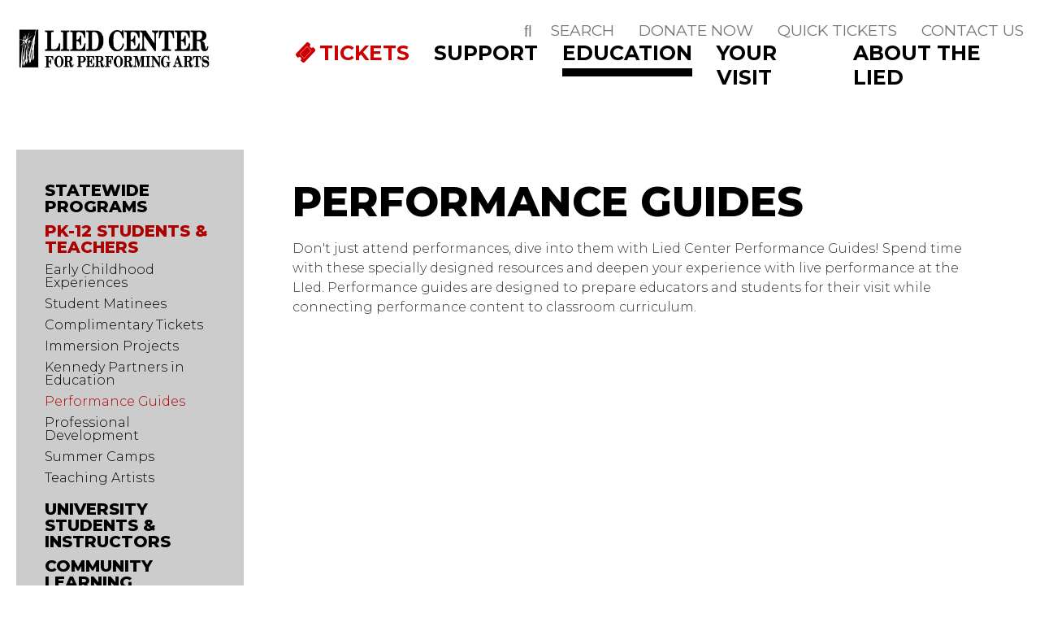

--- FILE ---
content_type: text/html; charset=utf-8
request_url: https://www.liedcenter.org/pk-12-students-teachers/performance-guides
body_size: 7739
content:
<!DOCTYPE html>
<!--[if lt IE 7 ]> <html xmlns="http://www.w3.org/1999/xhtml" xml:lang="en" version="XHTML+RDFa 1.0" dir="ltr" class="ielte6 ie"
  xmlns:content="http://purl.org/rss/1.0/modules/content/"
  xmlns:dc="http://purl.org/dc/terms/"
  xmlns:foaf="http://xmlns.com/foaf/0.1/"
  xmlns:og="http://ogp.me/ns#"
  xmlns:rdfs="http://www.w3.org/2000/01/rdf-schema#"
  xmlns:sioc="http://rdfs.org/sioc/ns#"
  xmlns:sioct="http://rdfs.org/sioc/types#"
  xmlns:skos="http://www.w3.org/2004/02/skos/core#"
  xmlns:xsd="http://www.w3.org/2001/XMLSchema#"> <![endif]-->
<!--[if IE 7 ]>    <html xmlns="http://www.w3.org/1999/xhtml" xml:lang="en" version="XHTML+RDFa 1.0" dir="ltr" class="ie7 ie"
  xmlns:content="http://purl.org/rss/1.0/modules/content/"
  xmlns:dc="http://purl.org/dc/terms/"
  xmlns:foaf="http://xmlns.com/foaf/0.1/"
  xmlns:og="http://ogp.me/ns#"
  xmlns:rdfs="http://www.w3.org/2000/01/rdf-schema#"
  xmlns:sioc="http://rdfs.org/sioc/ns#"
  xmlns:sioct="http://rdfs.org/sioc/types#"
  xmlns:skos="http://www.w3.org/2004/02/skos/core#"
  xmlns:xsd="http://www.w3.org/2001/XMLSchema#"> <![endif]-->
<!--[if IE 8 ]>    <html xmlns="http://www.w3.org/1999/xhtml" xml:lang="en" version="XHTML+RDFa 1.0" dir="ltr" class="ie8 ie"
  xmlns:content="http://purl.org/rss/1.0/modules/content/"
  xmlns:dc="http://purl.org/dc/terms/"
  xmlns:foaf="http://xmlns.com/foaf/0.1/"
  xmlns:og="http://ogp.me/ns#"
  xmlns:rdfs="http://www.w3.org/2000/01/rdf-schema#"
  xmlns:sioc="http://rdfs.org/sioc/ns#"
  xmlns:sioct="http://rdfs.org/sioc/types#"
  xmlns:skos="http://www.w3.org/2004/02/skos/core#"
  xmlns:xsd="http://www.w3.org/2001/XMLSchema#"> <![endif]-->
<!--[if IE 9 ]>    <html xmlns="http://www.w3.org/1999/xhtml" xml:lang="en" version="XHTML+RDFa 1.0" dir="ltr" class="ie9 ie"
  xmlns:content="http://purl.org/rss/1.0/modules/content/"
  xmlns:dc="http://purl.org/dc/terms/"
  xmlns:foaf="http://xmlns.com/foaf/0.1/"
  xmlns:og="http://ogp.me/ns#"
  xmlns:rdfs="http://www.w3.org/2000/01/rdf-schema#"
  xmlns:sioc="http://rdfs.org/sioc/ns#"
  xmlns:sioct="http://rdfs.org/sioc/types#"
  xmlns:skos="http://www.w3.org/2004/02/skos/core#"
  xmlns:xsd="http://www.w3.org/2001/XMLSchema#"> <![endif]-->
<!--[if (gt IE 9)|!(IE)]><!--> <html lang="en" xmlns="http://www.w3.org/1999/xhtml" xml:lang="en" version="XHTML+RDFa 1.0" dir="ltr"
  xmlns:content="http://purl.org/rss/1.0/modules/content/"
  xmlns:dc="http://purl.org/dc/terms/"
  xmlns:foaf="http://xmlns.com/foaf/0.1/"
  xmlns:og="http://ogp.me/ns#"
  xmlns:rdfs="http://www.w3.org/2000/01/rdf-schema#"
  xmlns:sioc="http://rdfs.org/sioc/ns#"
  xmlns:sioct="http://rdfs.org/sioc/types#"
  xmlns:skos="http://www.w3.org/2004/02/skos/core#"
  xmlns:xsd="http://www.w3.org/2001/XMLSchema#"> <!--<![endif]-->

<head profile="http://www.w3.org/1999/xhtml/vocab">
  <meta http-equiv="Content-Type" content="text/html; charset=utf-8" />
<link rel="shortcut icon" href="https://www.liedcenter.org/sites/all/themes/liedcenter/favicon.ico" type="image/vnd.microsoft.icon" />
<meta name="description" content="Don&#039;t just attend performances, dive into them with Lied Center Performance Guides! Spend time with these specially designed resources and deepen your experience with live performance at the LIed. Performance guides are designed to prepare educators and students for their visit while connecting performance content to classroom curriculum." />
<meta name="generator" content="Drupal 7 (https://www.drupal.org)" />
<link rel="canonical" href="https://www.liedcenter.org/pk-12-students-teachers/performance-guides" />
<link rel="shortlink" href="https://www.liedcenter.org/node/52" />
  <meta http-equiv="X-UA-Compatible" content="IE=edge,chrome=1">
  <meta name="viewport" content="width=device-width; initial-scale=1.0; maximum-scale=5;" />
  <meta name="apple-mobile-web-app-capable" content="yes" />
  <meta name="apple-mobile-web-app-status-bar-style" content="black-translucent" />
  <title>Performance Guides | Lied Center for Performing Arts, Lincoln NE</title>
  <link type="text/css" rel="stylesheet" href="https://www.liedcenter.org/sites/default/files/css/css_xE-rWrJf-fncB6ztZfd2huxqgxu4WO-qwma6Xer30m4.css" media="all" />
<link type="text/css" rel="stylesheet" href="https://www.liedcenter.org/sites/default/files/css/css_ahMAMH_-bnmNRWF8BaxAzknTsynkVeBsEovcMGko5uA.css" media="all" />
<link type="text/css" rel="stylesheet" href="https://www.liedcenter.org/sites/default/files/css/css_IG_5bVMBcZ0VnSc8-8DqSOjg-hHq6poQxY3k8xba9rI.css" media="all" />
<link type="text/css" rel="stylesheet" href="https://www.liedcenter.org/sites/default/files/css/css_JSHEGZa2WwFDl7vpxFCqXX1rzdy4dCjpJdPOEZpFB1g.css" media="all" />
<link type="text/css" rel="stylesheet" href="https://www.liedcenter.org/sites/default/files/css/css_kRtRtK1RZCiUL0KgVrMPTYrV3uMDmIOAvhi7x21Twes.css" media="print" />
  <script src="https://use.fontawesome.com/2ec9d18153.js"></script>
</head>
<body class="html not-front not-logged-in one-sidebar sidebar-first page-node page-node- page-node-52 node-type-page show-share site" >
  <script type='text/javascript' src='https://widgets.instantencore.com/appbanner.php?user_id=5201897'></script>
  <script type="text/javascript">
    try {
        document.body.className = document.body.className.replace(/nojs/,'');
        if (navigator.platform.indexOf('Mac') != -1) {
            document.body.className = document.body.className + ' osx';
        }
        if (navigator.userAgent.toLowerCase().indexOf('chrome') != -1) {
            document.body.className = document.body.className + ' chrome';
        } else if (navigator.userAgent.toLowerCase().indexOf('webkit') != -1) {
            document.body.className = document.body.className + ' webkit';
        }
    } catch(e){}
  </script>
  <div id="skip-link" role="region" aria-label="skip to main content">
    <a href="#center-inner-inner" class="element-invisible element-focusable">Skip to main content</a>
  </div>

  <noscript aria-hidden="true"><iframe src="https://www.googletagmanager.com/ns.html?id=GTM-TJ6XLL" height="0" width="0" style="display:none;visibility:hidden"></iframe></noscript>  
<div class="tool-bar-wrap" role="region" aria-label="Toolbar">
    </div>

<div id="page-wrapper-outer">
    <div id="page-wrapper">
        <div id="page">

            <div id="main-wrapper"><div id="main">
                <div id="headers-wrap" class="headers-wrap" role="region" aria-label="Header">
                    <div class="headers-top-wrap">
                        <div id="header-top" role="region" aria-label="Header Top">
                            <div class="section section-header-top">

                                  <div class="region region-header-top">
    <div id="mobile-utilities-block" class="block block-block">

    
  <div class="content">
    <p><a href="tel:402-472-4747"><i class="fas fa-phone"></i><span class="link-text-ada">402-472-4747</span></a><a href="https://www.liedcenter.org/event-listing"><i class="fas fa-calendar"></i><span class="link-text-ada">Events</span></a><a href="https://www.liedcenter.org/search"><i class="fas fa-search"></i><span class="link-text-ada">Search</span></a></p>
  </div>
</div>
  </div>

                            </div>
                        </div> <!-- /.section, /#header-top -->
                    </div>
                    <div class="headers-wrap-inner">
                        <div id="header-left-wrap">
                            <div id="header-left" role="region" aria-label="Header Left"><div class="section section-header">

                                  <div class="region region-header-left">
    <div id="logo-block" class="block block-pcg-logo-block">

    
  <div class="content">
    <a href="/" title="Back to Lied Center for Performing Arts, Lincoln NE homepage"><img typeof="foaf:Image" src="https://www.liedcenter.org/sites/all/themes/liedcenter/logo.png" alt="Lied Center for Performing Arts, Lincoln NE" /></a>  </div>
</div>
  </div>
                                
                            </div></div> <!-- /.section, /#header-left -->
                        </div>
                        <div id="header-right-wrap">
                            <div id="header-top-right" role="region" aria-label="Header Top Right"><div class="section section-header">

                                  <div class="region region-header-top-right">
    <div id="search-form-block" class="block block-search">

    <h2>Search</h2>
  
  <div class="content">
    <form action="/pk-12-students-teachers/performance-guides" method="post" id="search-block-form" accept-charset="UTF-8"><div><div class="container-inline">
    <div class="form-item form-type-textfield form-item-search-block-form">
  <label class="element-invisible" for="edit-search-block-form--2">Search </label>
 <input title="Enter the terms you wish to search for." type="text" id="edit-search-block-form--2" name="search_block_form" value="" size="15" maxlength="128" class="form-text" />
</div>
<div class="form-actions form-wrapper" id="edit-actions"><input type="submit" id="edit-submit" name="op" value="Search" class="form-submit" /></div><input type="hidden" name="form_build_id" value="form-Y9a11K0-7XbrkhcE-5AdE6BkZpeYrp2-GP1Xt7IfRRk" />
<input type="hidden" name="form_id" value="search_block_form" />
</div>
</div></form>  </div>
</div>
<div id="block-menu-block-4" class="block block-menu-block utilities-navigation-block" title="utilities navigation">

    
  <div class="content">
    <nav class="menu-block-wrapper menu-block-4 menu-name-menu-utilities-menu parent-mlid-0 menu-level-1" role="navigation" aria-label="utilities navigation">
 <ul class="menu"><li class="first leaf menu-mlid-530"><a href="https://tickets.liedcenter.org/donate/contribute1">Donate Now</a></li>
<li class="leaf menu-mlid-531"><a href="https://tickets.liedcenter.org/events">Quick Tickets</a></li>
<li class="last leaf menu-mlid-532"><a href="/contact-us">Contact Us</a></li>
</ul></nav>
  </div>
</div>
  </div>
                                
                            </div></div> <!-- /.section, /#header-top-right -->
                            <div id="header-bottom-right" role="region" aria-label="Header Bottom Right"><div class="section section-header">

                                  <div class="region region-header-bottom-right">
    <div id="block-menu-block-3" class="block block-menu-block main-navigation-block" title="primary navigation">

    
  <div class="content">
    <nav class="menu-block-wrapper menu-block-3 menu-name-main-menu parent-mlid-0 menu-level-1" role="navigation" aria-label="primary navigation">
 <ul class="menu"><li class="first leaf has-children menu-mlid-952"><a href="/events-page" class="tickets">TICKETS</a></li>
<li class="leaf has-children menu-mlid-953"><a href="/support">Support</a></li>
<li class="leaf has-children active-trail menu-mlid-954"><a href="/education" class="active-trail">Education</a></li>
<li class="leaf has-children menu-mlid-955"><a href="/your-visit" class="visit">Your Visit</a></li>
<li class="last leaf has-children menu-mlid-956"><a href="/about-lied" class="about">ABOUT THE LIED</a></li>
</ul></nav>
  </div>
</div>
<div id="block-responsive-menu-toggle" class="block block-responsive-menu">

    
  <div class="content">
    <a id="toggle-icon" class="toggle responsive-menu-toggle-icon" title="Menu" href="#off-canvas">
  <span class="icon"></span><span class="label">Menu</span>
</a>  </div>
</div>
  </div>
                                
                            </div></div> <!-- /.section, /#header-bottom-right -->
                        </div>
                    </div>
                </div> <!-- /#headers-wrap -->

                <div id="alert-wrapper" role="region" aria-label="Alerts"></div>

                <div id="messages" role="region" aria-label="Messages"></div>

                <div class="tabs" id="main-page-tabs" role="region" aria-label="Admin Tabs"></div>
                <div id="banner" role="banner">
                    <div class="section section-banner">

                        
                    </div>
                </div>

                <div id="content-top" class="content-top" role="region" aria-label="Content Top"><div class="section">
                                    </div></div> <!-- /.section, /#content-top -->

                <div id="content"><div class="section">
                    <div id="sidebar-first" class="column sidebar sidebar-first" role="region" aria-label="Sidebar left"><div class="section">

                                                    <div class="region-wrap">
                              <div class="region region-sidebar-first">
    <div id="block-menu-block-2" class="block block-menu-block side-navigation" title="secondary navigation">

    
  <div class="content">
    <nav class="menu-block-wrapper menu-block-2 menu-name-main-menu parent-mlid-0 menu-level-2" role="navigation" aria-label="secondary navigation">
 <ul class="menu"><li class="first leaf menu-mlid-754"><a href="/education/arts-across-nebraska">Statewide Programs</a></li>
<li class="expanded active-trail menu-mlid-729"><a href="/education/lied-center" class="active-trail">PK-12 Students &amp; Teachers</a><ul class="menu"><li class="first collapsed menu-mlid-757"><a href="/pk-12-students-teachers/early-childhood-experiences">Early Childhood Experiences</a></li>
<li class="leaf menu-mlid-756"><a href="/pk-12-students-teachers/student-matinees">Student Matinees</a></li>
<li class="leaf menu-mlid-762"><a href="/pk-12-students-teachers/complimentary-tickets">Complimentary Tickets</a></li>
<li class="leaf menu-mlid-760"><a href="/pk-12-students-teachers/immersion-projects">Immersion Projects</a></li>
<li class="leaf menu-mlid-763"><a href="/pk-12-students-teachers/kennedy-partners-education">Kennedy Partners in Education</a></li>
<li class="leaf active-trail active menu-mlid-766"><a href="/pk-12-students-teachers/performance-guides" class="active-trail active">Performance Guides</a></li>
<li class="leaf menu-mlid-765"><a href="/pk-12-students-teachers/professional-development">Professional Development</a></li>
<li class="leaf menu-mlid-764"><a href="/SummerCamps">Summer Camps</a></li>
<li class="last leaf menu-mlid-761"><a href="/pk-12-students-teachers/teaching-artists">Teaching Artists</a></li>
</ul></li>
<li class="collapsed menu-mlid-753"><a href="/education/university-students-instructors">University Students &amp; Instructors</a></li>
<li class="collapsed menu-mlid-755"><a href="/education/community-learning">Community Learning</a></li>
<li class="last leaf menu-mlid-962"><a href="/education/see-and-hear-impact">See the Impact</a></li>
</ul></nav>
  </div>
</div>
<div id="block-block-2" class="block block-block side-contact-block">

    <h2>Contact Info</h2>
  
  <div class="content">
    <p><strong>Ticket Office Phone </strong><br /><a href="tel:402.472.4747">402.472.4747</a></p>
<p><strong>Toll-free </strong><br /><a href="tel:800.432.3231">800.432.3231</a></p>
<p><strong>Ticket Office Hours </strong><br />
Monday-Friday, 11:00am - 3:00pm</p>
<p><strong>Admin Office Phone </strong><br /><a href="tel:402.472.4700">402.472.4700</a></p>
<p><strong>Admin Office Hours </strong><br />
Monday-Friday, 9:00am-4:00pm (closed 12:00pm-1:00pm for lunch)</p>
<p><strong>Address </strong><br />
301 N 12th Street<br />
Lincoln, NE 68588-0151</p>
  </div>
</div>
  </div>
                            </div>
                                                
                    </div></div> <!-- /.section, /#sidebar -->

                    <div id="center" class="column">               
                        <div id="center-inner">      
                            <div id="center-inner-inner" role="main">

                                                                
                                <h1 class="title element-invisible" id="page-title"><span class="page-title-inner">Performance Guides</span></h1>                                
                                  <div class="region region-content">
    <div id="block-system-main" class="block block-system">

    
  <div class="content">
    <div  about="/pk-12-students-teachers/performance-guides" typeof="foaf:Document" class="ds-1col node node-page view-mode-full clearfix">

  
  <div class="group-main-content field-group-div"><div class="group-left field-group-div"><div class="field field-name-title field-type-ds field-label-hidden"><div class="field-items"><div class="field-item even" property="dc:title"><h2>Performance Guides</h2></div></div></div><div class="field field-name-body field-type-text-with-summary field-label-hidden"><div class="field-items"><div class="field-item even" property="content:encoded"><p>Don't just attend performances, dive into them with Lied Center Performance Guides! Spend time with these specially designed resources and deepen your experience with live performance at the LIed. Performance guides are designed to prepare educators and students for their visit while connecting performance content to classroom curriculum. </p>
</div></div></div></div></div></div>

  </div>
</div>
  </div>

                                                            </div>
                        </div>
                    </div>

                    <div id="sidebar-second" class="column sidebar sidebar-second" role="region" aria-label="Sidebar right"><div class="section">
                                            </div></div> <!-- /.section, /#sidebar -->

                    <div class="clear-min">&nbsp;</div>
                </div></div> <!-- /.section, /#content -->

                <div id="content-bottom" class="content-bottom" role="region" aria-label="Content Bottom"><div class="section">
                      <div class="region region-content-bottom">
    <div id="social-menu-block" class="block block-menu">

    <h2>Follow Our Lied</h2>
  
  <div class="content">
    <ul class="menu"><li class="first leaf"><a href="http://www.facebook.com/pages/Lied-Center-for-Performing-Arts/215630630607" class="facebook">Facebook</a></li>
<li class="leaf"><a href="https://www.instagram.com/liedcenter/" class="fa fa-instagram">Instagram</a></li>
<li class="leaf"><a href="http://twitter.com/liedcenter" class="twitter">Twitter</a></li>
<li class="last leaf"><a href="http://www.youtube.com/user/liedcenter" class="youtube">Youtube</a></li>
</ul>  </div>
</div>
  </div>
                </div></div> <!-- /.section, /#content-bottom -->

            </div></div> <!-- /#main, /#main-wrapper -->
        </div> <!-- /#page -->
        <div id="footers-wrap" class="footers-wrap" role="region" aria-label="Footer">
            <div id="footers-wrap-inner" class="footers-wrap-inner">
                <div id="footer-wrapper" role="region" aria-label="Footer Top">
                    <div id="footer">
                        <div id="footer-inner">
                              <div class="region region-footer">
    <div id="footer-headline-block" class="block block-block">

    <h2>Nebraska&#039;s Home for the Arts</h2>
  
  <div class="content">
    <!-- -->  </div>
</div>
  </div>
                            <div class="clear-min">&nbsp;</div>
                        </div> <!-- /#footer-inner -->
                    </div> <!-- /#footer -->
                </div> <!-- /#footer-wrapper -->
                <div id="footer-middle-wrapper" role="region" aria-label="Footer Middle">
                    <div id="footer-middle">
                        <div id="footer-middle-inner">
                              <div class="region region-footer-middle">
    <div id="contact-info-block" class="block block-bean">

    
  <div class="content">
    <div class="entity entity-bean bean-contact-info clearfix" about="/block/contact-info">
        <div class="content">
    <div class="field field-name-field-logo field-type-image field-label-hidden"><div class="field-items"><div class="field-item even"><img typeof="foaf:Image" src="https://www.liedcenter.org/sites/default/files/images/footer-logo.png" width="303" height="60" alt="lied center for performing arts" /></div></div></div><div class="field field-name-field-organization-contact field-type-text field-label-hidden"><div class="field-items"><div class="field-item even">Executive Director Bill Stephan</div></div></div><div class="group-address field-group-div"><div class="field field-name-field-address-1 field-type-text field-label-hidden"><div class="field-items"><div class="field-item even">12th and R Streets</div></div></div><div class="field field-name-field-address-2 field-type-text field-label-hidden"><div class="field-items"><div class="field-item even">P.O. Box 880151</div></div></div></div><div class="group-locality field-group-div"><div class="field field-name-field-city field-type-text field-label-hidden"><div class="field-items"><div class="field-item even">Lincoln</div></div></div><div class="field field-name-field-state field-type-text field-label-hidden"><div class="field-items"><div class="field-item even">NE</div></div></div><div class="field field-name-field-zip field-type-text field-label-hidden"><div class="field-items"><div class="field-item even">68588-0151</div></div></div></div><div class="field field-name-field-ticket-office-phone field-type-text field-label-inline clearfix"><div class="field-label">Ticket Office Phone:&nbsp;</div><div class="field-items"><div class="field-item even">402.472.4747</div></div></div><div class="field field-name-field-toll-free-in-nebraska field-type-text field-label-inline clearfix"><div class="field-label">Toll-free in Nebraska:&nbsp;</div><div class="field-items"><div class="field-item even">800.432.3231</div></div></div><div class="field field-name-field-admin-office-phone field-type-text field-label-inline clearfix"><div class="field-label">Admin Office Phone:&nbsp;</div><div class="field-items"><div class="field-item even">402.472.4700</div></div></div>  </div>
</div>
  </div>
</div>
<div id="footer-menu-block" class="block block-menu-block">

    
  <div class="content">
    <nav class="menu-block-wrapper menu-block-1 menu-name-main-menu parent-mlid-0 menu-level-1" role="navigation" aria-label="">
 <ul class="menu"><li class="first expanded menu-mlid-952"><a href="/events-page" class="tickets">TICKETS</a><ul class="menu"><li class="first leaf menu-mlid-743"><a href="/tickets/season-tickets">Season Tickets</a></li>
<li class="leaf menu-mlid-744"><a href="/tickets/glenn-korff-broadway-series">Broadway Series</a></li>
<li class="leaf menu-mlid-745"><a href="/tickets/group-tickets">Group Tickets</a></li>
<li class="leaf menu-mlid-1603"><a href="/university-students-instructors/arts-all">UNL Student Tickets</a></li>
<li class="leaf menu-mlid-967"><a href="/tickets/ticket-information">Ticket Information</a></li>
<li class="leaf menu-mlid-1812"><a href="/corporate-subscriber-ticketing-program">Corporate Tickets</a></li>
<li class="last leaf menu-mlid-1622"><a href="/giftguide">GIFT IDEAS</a></li>
</ul></li>
<li class="expanded menu-mlid-953"><a href="/support">Support</a><ul class="menu"><li class="first leaf has-children menu-mlid-747"><a href="/give/individual-giving">Individual Giving</a></li>
<li class="leaf has-children menu-mlid-748"><a href="/support/corporate-partnerships">Corporate Partnerships</a></li>
<li class="last leaf menu-mlid-1813"><a href="https://www.liedcenter.org/individual-giving/planned-giving">Leave A Legacy</a></li>
</ul></li>
<li class="expanded active-trail menu-mlid-954"><a href="/education" class="active-trail">Education</a><ul class="menu"><li class="first leaf menu-mlid-754"><a href="/education/arts-across-nebraska">Statewide Programs</a></li>
<li class="leaf has-children active-trail menu-mlid-729"><a href="/education/lied-center" class="active-trail">PK-12 Students &amp; Teachers</a></li>
<li class="leaf has-children menu-mlid-753"><a href="/education/university-students-instructors">University Students &amp; Instructors</a></li>
<li class="leaf has-children menu-mlid-755"><a href="/education/community-learning">Community Learning</a></li>
<li class="last leaf menu-mlid-962"><a href="/education/see-and-hear-impact">See the Impact</a></li>
</ul></li>
<li class="expanded menu-mlid-955"><a href="/your-visit" class="visit">Your Visit</a><ul class="menu"><li class="first leaf menu-mlid-947"><a href="/your-visit/directions-parking">Directions &amp; Parking</a></li>
<li class="leaf menu-mlid-950"><a href="/your-visit/frequently-asked-questions">FAQ</a></li>
<li class="leaf has-children menu-mlid-964"><a href="/your-visit/patron-services">Patron Services</a></li>
<li class="leaf menu-mlid-944"><a href="/your-visit/food-drink">Food &amp; Drink</a></li>
<li class="last leaf menu-mlid-945"><a href="/your-visit/hotels">Hotels</a></li>
</ul></li>
<li class="last expanded menu-mlid-956"><a href="/about-lied" class="about">ABOUT THE LIED</a><ul class="menu"><li class="first leaf has-children menu-mlid-946"><a href="/about-lied/lied-rental-spaces">Lied Rental Spaces</a></li>
<li class="leaf menu-mlid-933"><a href="/about-lied/board-staff">Board &amp; Staff</a></li>
<li class="leaf menu-mlid-924"><a href="/news">Press &amp; News</a></li>
<li class="leaf menu-mlid-951"><a href="/about-lied/careers-lied">Careers</a></li>
<li class="leaf menu-mlid-1072"><a href="https://www.liedcenter.org/about-lied/explore-lied">Rentals</a></li>
<li class="last leaf menu-mlid-970"><a href="/about-lied/history">History</a></li>
</ul></li>
</ul></nav>
  </div>
</div>
  </div>
                            <div class="clear-min">&nbsp;</div>
                        </div> <!-- /#footer-middle-inner -->
                    </div> <!-- /#footer-middle -->
                </div> <!-- /#footer-middle-wrapper -->
                <div id="footer-bottom-wrapper" role="region" aria-label="Footer Bottom">
                    <div id="footer-bottom">
                        <div id="footer-bottom-inner">
                              <div class="region region-footer-bottom">
    <div id="copyright-block" class="block block-copyright-block">

    
  <div class="content">
    <div class="copyright"><div class="them">&copy; 2025 <p>Lied Center for Performing Arts</p>
 </div><div class="unanimo"><span class="bar"> &nbsp; | &nbsp; </span><a target="_blank" href="http://www.beunanimous.com/">Website Design & Development by UNANIMOUS</a></div></div>  </div>
</div>
<div id="university-logo-block" class="block block-bean">

    
  <div class="content">
    <div class="entity entity-bean bean-university-logo clearfix" about="/block/university-logo">
        <div class="content">
    <div class="field field-name-field-logo-s- field-type-image field-label-hidden"><div class="field-items"><div class="field-item even"><img typeof="foaf:Image" src="https://www.liedcenter.org/sites/default/files/images/unl-logo-n.png" width="76" height="76" alt="university of nebraska-lincoln N" /></div></div></div>  </div>
</div>
  </div>
</div>
  </div>
                            <div class="clear-min">&nbsp;</div>
                        </div> <!-- /#footer-bottom-inner -->
                    </div> <!-- /#footer-bottom -->
                </div> <!-- /#footer-bottom-wrapper -->
            </div> <!-- /#footers-wrap-inner -->
        </div> <!-- /#footers-wrap -->
    </div> <!-- /#page-wrapper -->
</div> <!-- /#page-wrapper-outer -->  <script type="text/javascript" src="https://www.liedcenter.org/sites/default/files/js/js_M-JXXEC5x5L0XSkbDPIAZ4cHf-U2cq641zUcWq6VzYk.js"></script>
<script type="text/javascript" src="https://www.liedcenter.org/sites/default/files/js/js_Pt6OpwTd6jcHLRIjrE-eSPLWMxWDkcyYrPTIrXDSON0.js"></script>
<script type="text/javascript" src="https://www.liedcenter.org/sites/default/files/js/js_WwwX68M9x5gJGdauMeCoSQxOzb1Ebju-30k5FFWQeH0.js"></script>
<script type="text/javascript" src="https://www.liedcenter.org/sites/default/files/js/js_beoh4VZYNXlhKhW-gIQQQbv7AIhg6IQ74NbUQlNWhK8.js"></script>
<script type="text/javascript" src="https://www.liedcenter.org/sites/default/files/js/js_vzkoVt9Y1v9DVxtjzF7hqqv_zR-tvSm0MG4PXcJZ6Wg.js"></script>
<script type="text/javascript">
<!--//--><![CDATA[//><!--
jQuery.extend(Drupal.settings, {"basePath":"\/","pathPrefix":"","setHasJsCookie":0,"ajaxPageState":{"theme":"liedcenter","theme_token":"Nyq8zR4yBZjUk79hIb-szyuN2BytQBDNtRDI6YedAUE","js":{"sites\/all\/modules\/custom\/nv_alerts\/js\/nv_alerts.js":1,"sites\/all\/themes\/liedcenter\/js\/focus-visible.js":1,"sites\/all\/themes\/liedcenter\/js\/site.js":1,"sites\/all\/modules\/contrib\/responsive_menu\/js\/responsive_menu.config.js":1,"public:\/\/google_tag\/google_tag.script.js":1,"sites\/all\/modules\/contrib\/jquery_update\/replace\/jquery\/1.12\/jquery.min.js":1,"misc\/jquery-extend-3.4.0.js":1,"misc\/jquery-html-prefilter-3.5.0-backport.js":1,"misc\/jquery.once.js":1,"misc\/drupal.js":1,"sites\/all\/modules\/contrib\/jquery_update\/js\/jquery_browser.js":1,"sites\/all\/modules\/contrib\/jquery_update\/replace\/ui\/external\/jquery.cookie.js":1,"misc\/form-single-submit.js":1,"sites\/all\/modules\/contrib\/entityreference\/js\/entityreference.js":1,"sites\/all\/modules\/custom\/video_embed\/video_embed.js":1,"sites\/all\/libraries\/colorbox\/jquery.colorbox-min.js":1,"sites\/all\/libraries\/DOMPurify\/purify.min.js":1,"sites\/all\/modules\/contrib\/colorbox\/js\/colorbox.js":1,"sites\/all\/libraries\/mmenu\/dist\/mmenu.js":1,"sites\/all\/modules\/contrib\/extlink\/js\/extlink.js":1,"sites\/all\/modules\/contrib\/field_group\/field_group.js":1},"css":{"modules\/system\/system.base.css":1,"modules\/system\/system.menus.css":1,"modules\/system\/system.messages.css":1,"modules\/system\/system.theme.css":1,"sites\/all\/modules\/contrib\/date\/date_repeat_field\/date_repeat_field.css":1,"modules\/field\/theme\/field.css":1,"modules\/node\/node.css":1,"modules\/search\/search.css":1,"modules\/user\/user.css":1,"sites\/all\/modules\/contrib\/extlink\/css\/extlink.css":1,"sites\/all\/modules\/contrib\/views\/css\/views.css":1,"sites\/all\/modules\/contrib\/ckeditor\/css\/ckeditor.css":1,"sites\/all\/libraries\/colorbox\/example3\/colorbox.css":1,"sites\/all\/modules\/contrib\/ctools\/css\/ctools.css":1,"sites\/all\/libraries\/mmenu\/dist\/mmenu.css":1,"sites\/all\/modules\/contrib\/responsive_menu\/css\/responsive_menu.css":1,"sites\/all\/themes\/liedcenter\/css\/stylesheet.less":1,"sites\/all\/themes\/liedcenter\/css\/print.less":1}},"colorbox":{"opacity":"0.85","current":"{current} of {total}","previous":"\u00ab Prev","next":"Next \u00bb","close":"Close","maxWidth":"98%","maxHeight":"98%","fixed":true,"mobiledetect":true,"mobiledevicewidth":"480px","file_public_path":"\/sites\/default\/files","specificPagesDefaultValue":"admin*\nimagebrowser*\nimg_assist*\nimce*\nnode\/add\/*\nnode\/*\/edit\nprint\/*\nprintpdf\/*\nsystem\/ajax\nsystem\/ajax\/*"},"better_exposed_filters":{"views":{"alert_bar_top":{"displays":{"block_1":{"filters":[]}}}}},"urlIsAjaxTrusted":{"\/pk-12-students-teachers\/performance-guides":true},"field_group":{"div":"default"},"extlink":{"extTarget":"_blank","extClass":0,"extLabel":"(link is external)","extImgClass":0,"extIconPlacement":0,"extSubdomains":1,"extExclude":"","extInclude":"","extCssExclude":"","extCssExplicit":"","extAlert":0,"extAlertText":"This link will take you to an external web site.","mailtoClass":0,"mailtoLabel":"(link sends e-mail)","extUseFontAwesome":false},"responsive_menu":{"position":"left","theme":"theme-light","breakpoint":false,"superfish":{"delay":"300","speed":"100","speedOut":"100"}}});
//--><!]]>
</script>
  <div class="off-canvas-wrapper"><div id="off-canvas"><ul class="sub-nav menu-tree-mlid-952"><li class="first leaf menu-mlid-743"><a href="/tickets/season-tickets">Season Tickets</a><ul class="sub-nav menu-tree-mlid-952"><li class="first leaf menu-mlid-744"><a href="/tickets/glenn-korff-broadway-series">Broadway Series</a></li>
<li class="leaf menu-mlid-745"><a href="/tickets/group-tickets">Group Tickets</a></li>
<li class="leaf menu-mlid-1603"><a href="/university-students-instructors/arts-all">UNL Student Tickets</a></li>
<li class="leaf menu-mlid-967"><a href="/tickets/ticket-information">Ticket Information</a></li>
<li class="leaf menu-mlid-1812"><a href="/corporate-subscriber-ticketing-program">Corporate Tickets</a></li>
<li class="last leaf menu-mlid-1622"><a href="/giftguide">GIFT IDEAS</a></li>
</ul></li>
<li class="expanded menu-mlid-952"><a href="/events-page" class="tickets">TICKETS</a></li>
<li class="expanded menu-mlid-953"><a href="/support">Support</a><ul class="sub-nav menu-tree-mlid-953"><li class="first expanded menu-mlid-747"><a href="/give/individual-giving">Individual Giving</a><ul class="sub-nav menu-tree-mlid-747"><li class="first leaf menu-mlid-752"><a href="https://tickets.liedcenter.org/donate/contribute1">Donate Now</a></li>
<li class="leaf menu-mlid-751"><a href="/individual-giving/about-friends-lied">Join the Friends of Lied</a></li>
<li class="leaf menu-mlid-968"><a href="/individual-giving/planned-giving">Planned Giving</a></li>
<li class="last leaf menu-mlid-972"><a href="/circles">Circles of Giving</a></li>
</ul></li>
<li class="expanded menu-mlid-748"><a href="/support/corporate-partnerships">Corporate Partnerships</a><ul class="sub-nav menu-tree-mlid-748"><li class="first last leaf menu-mlid-1623"><a href="/sponsor">Sponsorship</a></li>
</ul></li>
<li class="last leaf menu-mlid-1813"><a href="https://www.liedcenter.org/individual-giving/planned-giving">Leave A Legacy</a></li>
</ul></li>
<li class="expanded active-trail menu-mlid-954"><a href="/education" class="active-trail">Education</a><ul class="sub-nav menu-tree-mlid-954"><li class="first leaf menu-mlid-754"><a href="/education/arts-across-nebraska">Statewide Programs</a></li>
<li class="expanded active-trail menu-mlid-729"><a href="/education/lied-center" class="active-trail">PK-12 Students &amp; Teachers</a><ul class="sub-nav menu-tree-mlid-729"><li class="first expanded menu-mlid-757"><a href="/pk-12-students-teachers/early-childhood-experiences">Early Childhood Experiences</a><ul class="sub-nav menu-tree-mlid-757"><li class="first last leaf menu-mlid-978"><a href="/early-childhood-experiences/caterpillars-footprint">The Caterpillar&#039;s Footprint</a></li>
</ul></li>
<li class="leaf menu-mlid-756"><a href="/pk-12-students-teachers/student-matinees">Student Matinees</a></li>
<li class="leaf menu-mlid-762"><a href="/pk-12-students-teachers/complimentary-tickets">Complimentary Tickets</a></li>
<li class="leaf menu-mlid-760"><a href="/pk-12-students-teachers/immersion-projects">Immersion Projects</a></li>
<li class="leaf menu-mlid-763"><a href="/pk-12-students-teachers/kennedy-partners-education">Kennedy Partners in Education</a></li>
<li class="leaf active-trail active menu-mlid-766"><a href="/pk-12-students-teachers/performance-guides" class="active-trail active">Performance Guides</a></li>
<li class="leaf menu-mlid-765"><a href="/pk-12-students-teachers/professional-development">Professional Development</a></li>
<li class="leaf menu-mlid-764"><a href="/SummerCamps">Summer Camps</a></li>
<li class="last leaf menu-mlid-761"><a href="/pk-12-students-teachers/teaching-artists">Teaching Artists</a></li>
</ul></li>
<li class="expanded menu-mlid-753"><a href="/education/university-students-instructors">University Students &amp; Instructors</a><ul class="sub-nav menu-tree-mlid-753"><li class="first leaf menu-mlid-957"><a href="/university-students-instructors/arts-all">Exclusive Deals for Students</a></li>
<li class="leaf menu-mlid-958"><a href="/university-students-instructors/get-involved-lied">Get Involved at the Lied</a></li>
<li class="last leaf menu-mlid-959"><a href="/university-students-instructors/connecting-class-stage">Connecting Class &amp; Stage</a></li>
</ul></li>
<li class="collapsed menu-mlid-755"><a href="/education/community-learning">Community Learning</a></li>
<li class="last leaf menu-mlid-962"><a href="/education/see-and-hear-impact">See the Impact</a></li>
</ul></li>
<li class="expanded menu-mlid-955"><a href="/your-visit" class="visit">Your Visit</a><ul class="sub-nav menu-tree-mlid-955"><li class="first leaf menu-mlid-947"><a href="/your-visit/directions-parking">Directions &amp; Parking</a></li>
<li class="leaf menu-mlid-950"><a href="/your-visit/frequently-asked-questions">FAQ</a></li>
<li class="expanded menu-mlid-964"><a href="/your-visit/patron-services">Patron Services</a><ul class="sub-nav menu-tree-mlid-964"><li class="first leaf menu-mlid-1312"><a href="/patron-services/ticket-information">Ticket Information</a></li>
<li class="leaf menu-mlid-966"><a href="/patron-services/discounts">Discounts</a></li>
<li class="last leaf menu-mlid-965"><a href="/patron-services/accessibility">Accessibility</a></li>
</ul></li>
<li class="leaf menu-mlid-944"><a href="/your-visit/food-drink">Food &amp; Drink</a></li>
<li class="last leaf menu-mlid-945"><a href="/your-visit/hotels">Hotels</a></li>
</ul></li>
<li class="expanded menu-mlid-956"><a href="/about-lied" class="about">ABOUT THE LIED</a><ul class="sub-nav menu-tree-mlid-956"><li class="first expanded menu-mlid-946"><a href="/about-lied/lied-rental-spaces">Lied Rental Spaces</a><ul class="sub-nav menu-tree-mlid-946"><li class="first leaf menu-mlid-981"><a href="/lied-rental-spaces/performing-arts">Performing Arts</a></li>
<li class="leaf menu-mlid-971"><a href="/lied-rental-spaces/meetings">Meetings</a></li>
<li class="last leaf menu-mlid-980"><a href="/lied-rental-spaces/banquets-receptions-weddings">Banquets, Receptions, Weddings</a></li>
</ul></li>
<li class="leaf menu-mlid-933"><a href="/about-lied/board-staff">Board &amp; Staff</a></li>
<li class="leaf menu-mlid-924"><a href="/news">Press &amp; News</a></li>
<li class="leaf menu-mlid-951"><a href="/about-lied/careers-lied">Careers</a></li>
<li class="leaf menu-mlid-1072"><a href="https://www.liedcenter.org/about-lied/explore-lied">Rentals</a></li>
<li class="last leaf menu-mlid-970"><a href="/about-lied/history">History</a></li>
</ul></li>
<li class="leaf menu-mlid-530"><a href="https://tickets.liedcenter.org/donate/contribute1">Donate Now</a></li>
<li class="leaf menu-mlid-531"><a href="https://tickets.liedcenter.org/events">Quick Tickets</a></li>
<li class="last leaf menu-mlid-532"><a href="/contact-us">Contact Us</a></li>
</ul></div></div><script type="text/javascript" src="https://www.liedcenter.org/sites/default/files/js/js_oUp8SajI2YwjYPfHTKWZB-ScfiTruyiF_okGGuMT4_I.js"></script>
<script type="text/javascript" src="https://www.liedcenter.org/sites/default/files/js/js_jiE0RsAOiJH5b3_OKldm9Z0PI_V_PxzbFvw3DuH_kaU.js"></script>

<script>

function initMap() {
  var uluru = {lat: 40.8163758, lng: -96.704851};
  var map = new google.maps.Map(document.getElementById('map'), {
    zoom: 17,
    center: uluru
  });
  var marker = new google.maps.Marker({
    position: uluru,
    map: map
  });
}

</script>

</body>
</html>


--- FILE ---
content_type: text/css
request_url: https://www.liedcenter.org/sites/default/files/css/css_JSHEGZa2WwFDl7vpxFCqXX1rzdy4dCjpJdPOEZpFB1g.css
body_size: 20409
content:
@import url('https://fonts.googleapis.com/css?family=Montserrat:300,300i,400,400i,500,500i,600,600i,700,700i,800,800i,900,900i');body{background:#ffffff;background:-moz-linear-gradient(top,#ffffff 0,#e6e6e6 1710px);background:-webkit-linear-gradient(top,#ffffff 0,#e6e6e6 1710px);background:linear-gradient(to bottom,#ffffff 0,#e6e6e6 1710px);color:#333333;font-size:16px;font-family:'Montserrat',sans-serif,FontAwesome;font-weight:300;line-height:1.5;margin:0;}@media only screen and (max-width:799px){body{font-size:16px;}}h1,h2,h3,h4,h5,h6{color:#cc0000;font-family:'Montserrat',sans-serif,FontAwesome;font-weight:800;line-height:1;margin:0 0 20px 0;}h1,h1.nodeTitleCopy,#page-title{font-size:40px;}@media only screen and (max-width:799px){h1,h1.nodeTitleCopy,#page-title{font-size:32px;}}h2,.field-name-field-heading{font-size:30px;}@media only screen and (max-width:799px){h2,.field-name-field-heading{font-size:28px;}}h3{font-size:24px;}@media only screen and (max-width:799px){h3{font-size:20px;}}h4{font-size:20px;}@media only screen and (max-width:799px){h4{font-size:18px;}}h5{font-size:18px;}@media only screen and (max-width:799px){h5{font-size:16px;}}a{color:#cc0000;text-decoration:none;transition:.5s ease all;}a:hover{color:#990000;text-decoration:underline;}a:focus{text-decoration:none;}a.button{color:#ffffff;background:rgba(0,0,0,0.4);display:inline-block;font-size:15px;line-height:1;padding:12px;text-transform:uppercase;}a.button:hover{background:rgba(0,0,0,0.25);text-decoration:none;}a span.link-text-ada{visibility:hidden;position:absolute;}*:focus:not(.focus-visible){outline:none;box-shadow:none;}.focus-visible,*:focus-visible{outline:none;box-shadow:inset 0 0 0 2px #ffffff,inset 0 0 0 4px #00f;}p{margin:0 0 20px 0;}input,button,select,textarea{max-width:100%;box-sizing:border-box;}*{box-sizing:border-box;outline:none;}.tabs a{color:#000000;}.field-collection-container{border:none;margin-bottom:0;}.field-collection-container .field-collection-view{border:none;margin:0;padding:0;}ul.field-collection-view-links{display:none;}div.contextual-links-wrapper{z-index:9999 !important;}.add-or-remove-shortcuts{display:none;}#overlay-container,.overlay-modal-background,.overlay-element{z-index:9999;}ul.action-links.action-links-field-collection-add{display:none;}.dark a.button{color:#ffffff;background:rgba(0,0,0,0.4);display:inline-block;font-size:15px;line-height:1;padding:12px;text-transform:uppercase;}.dark a.button:hover{background:rgba(0,0,0,0.25);text-decoration:none;}.light a.button{color:#ffffff;background:rgba(255,255,255,0.4);display:inline-block;font-size:15px;line-height:1;padding:12px;text-transform:uppercase;}.light a.button:hover{background:rgba(255,255,255,0.25);text-decoration:none;}.anchor{position:absolute;top:0;}#colorbox iframe{height:400px !important;}.ajax-progress-throbber{display:none;}.views-throbbing{display:none;}span.views-throbbing{display:none;}html.js a.views-throbbing,html.js span.views-throbbing{display:none;}.checkout-processing{display:none;}.ajax-progress .message{display:none;}select::-ms-expand{display:none;}@media screen and (-ms-high-contrast:active),screen and (-ms-high-contrast:none){.media{position:static !important;}.slide__caption{top:0;padding:0;}}span.hidden{color:transparent;display:inline-block;font-size:0;}.captcha{margin-bottom:-20px;transform:scale(0.77);-webkit-transform:scale(0.77);transform-origin:0 0;-webkit-transform-origin:0 0;}#messages,#event-messages{max-width:1520px;margin:0 auto;padding:0 20px;}@-ms-keyframes wiggle{0%{-ms-transform:rotate(2deg);}50%{-ms-transform:rotate(-2deg);}100%{-ms-transform:rotate(2deg);}}@-moz-keyframes wiggle{0%{-moz-transform:rotate(2deg);}50%{-moz-transform:rotate(-2deg);}100%{-moz-transform:rotate(2deg);}}@-webkit-keyframes wiggle{0%{-webkit-transform:rotate(2deg);}50%{-webkit-transform:rotate(-2deg);}100%{-webkit-transform:rotate(2deg);}}@keyframes wiggle{0%{transform:rotate(2deg);}50%{transform:rotate(-2deg);}100%{transform:rotate(2deg);}}div#get-our-app{width:100%;z-index:1002;}div#headers-wrap{position:relative;z-index:99;background:rgba(255,255,255,0.9);line-height:1.2;}div#headers-wrap .headers-wrap-inner{display:flex;justify-content:space-between;margin:0 auto;max-width:1520px;padding:30px 20px 20px 20px;}@media only screen and (max-width:799px){div#headers-wrap .headers-wrap-inner{padding:13px 20px 10px 20px;align-items:center;}}@media only screen and (max-width:360px){div#headers-wrap .headers-wrap-inner{padding:20px 20px 0 20px;}}.not-logged-in #headers-wrap{transition:top 0.5s ease-in-out;z-index:999;position:fixed;width:100%;top:0;}.not-logged-in #headers-wrap.nav-up{top:-999px;}.not-logged-in #headers-wrap.nav-down{top:0;}div#header-left-wrap{display:inline-table;flex:0 1 100%;width:100%;max-width:313px;min-width:313px;}@media only screen and (max-width:639px){div#header-left-wrap{margin-right:20px;min-width:0;width:auto;flex:0 1 auto;}div#header-left-wrap img{width:100%;max-width:200px;}}@media only screen and (max-width:360px){div#header-left-wrap img{max-width:172px;}}div#header-right-wrap{flex:0 1 100%;width:100%;}@media only screen and (max-width:639px){div#header-right-wrap{flex:0 1 auto;width:auto;}}div#header-right-wrap #header-top-right .region-header-top-right{display:flex;justify-content:flex-end;margin-top:-3px;}#toolbar{z-index:999999;}div#main-page-tabs{max-width:1520px;margin:0 auto;padding:0 20px;}nav.mmenu-nav.mm-basic{background:#ffffff !important;color:#000000 !important;text-shadow:none !important;}nav.mmenu-nav.mm-basic .mm-list .mmenu-block-wrap{border:none !important;}nav.mmenu-nav.mm-basic .mm-subclose{padding-left:38px;}nav.mmenu-nav.mm-basic > .mm-list li{border:0 !important;}nav.mmenu-nav.mm-basic > .mm-list li > a{font-family:'Montserrat',sans-serif,FontAwesome;font-size:18px;font-weight:600;text-transform:uppercase;}nav.mmenu-nav.mm-basic > .mm-list li > a.mm-subclose{background:transparent !important;color:#000000 !important;}nav.mmenu-nav.mm-basic .mm-list>li>span{padding:0;}nav.mmenu-nav.mm-basic ul.mm-list{padding:20px 0;}nav.mmenu-nav.mm-basic ul.mm-list ul.mm-list{padding:0;}nav.mmenu-nav.mm-basic .mm-panel .mm-list:nth-child(2){color:#cc0000;font-weight:600;padding:20px 0 !important;text-transform:uppercase;}nav.mmenu-nav.mm-basic .mm-subopen:after,nav.mmenu-nav.mm-basic .mm-subclose:after{border-color:#000000 !important;}nav.mmenu-nav.mm-basic .mm-subclose:before{border-left:2px solid !important;border-color:#000000 !important;margin-bottom:-14px !important;left:35px;}html.mm-opened #mm-blocker{z-index:9999 !important;}div#alert-wrapper{background:#cc0000;color:#ffffff;font-size:20px;font-weight:500;text-transform:uppercase;margin-bottom:20px;}div#alert-wrapper .alert{display:flex;justify-content:center;margin:0 auto;max-width:1520px;padding:25px 20px;}div#alert-wrapper .alert .alert-dismiss{cursor:pointer;margin-right:20px;}div#alert-wrapper .alert .alert-dismiss:hover{color:#000000;}div#alert-wrapper .alert p{margin:0;}#block-views-alert-bar-top-block-1{padding:15px 20px;background-color:#0d7f9c;color:#fff;text-align:center;}#block-views-alert-bar-top-block-1 p{margin:0;}#block-views-alert-bar-top-block-1 a{color:#fff;text-decoration:underline;}@media all and (max-width:580px){.not-logged-in #headers-wrap{position:relative;}}#footers-wrap{margin:28px auto 0 auto;max-width:1520px;padding:60px 20px;position:relative;}#footers-wrap .region{margin:0 auto;max-width:1520px;padding:0 20px;}@media only screen and (max-width:639px){#footers-wrap .clear-min{height:0;}}#footer-middle{padding:42px 0 40px 0;}@media only screen and (max-width:639px){#footer-middle{padding:0 0 25px 0;}}#footer-middle .region{display:flex;justify-content:space-between;padding:0;}#footer-bottom{border-top:2px solid #555555;padding-top:40px;}@media only screen and (max-width:639px){#footer-bottom{padding-top:20px;}}#footer-bottom .region{padding:0;}#banner > .section{margin:0 auto;max-width:1520px;padding:0 20px;}#banner > .section .entity-paragraphs-item{margin:0;}#content{margin-bottom:20px;}#content > .section{margin:0 auto;max-width:1520px;padding:0 20px;}#content > .section .clear-min{display:none;}#content #center{width:100%;}#content .clear-min{height:20px;}.not-front #content{margin-bottom:20px;}.not-front #content > .section{display:flex;}.not-front .sidebar-first{position:relative;margin-top:20px;}@media only screen and (max-width:1079px){.not-front .sidebar-first{display:none;}}.not-front .sidebar-first > .section{height:100%;}.not-front .sidebar-first .region-wrap{background:#cccccc;height:100%;margin-right:20px;min-width:280px;width:280px;}.not-front .sidebar-first .region-sidebar-first.sticky{position:sticky;top:115px;}.not-front .sidebar-first .region-sidebar-first.sticky-bottom{position:absolute;bottom:0;top:auto;max-width:280px;width:100%;}.not-front .sidebar-first .clearfix:after{display:none;}.logged-in.not-front .sidebar-first .region-sidebar-first.sticky{top:179px;}.logged-in.not-front .sidebar-first .region-sidebar-first.sticky-bottom{top:auto;}#content-bottom > .section{margin:0 auto;max-width:1520px;padding:0 20px;}#logo-block img{height:auto;max-height:60px;max-width:313px;width:auto;}div#search-form-block{display:flex;flex-direction:row-reverse;position:relative;}@media only screen and (max-width:1079px){div#search-form-block{display:none;}}div#search-form-block:after{background:#767474;bottom:-4px;content:'';height:1px;left:0;position:absolute;right:0;width:0;transition:width .5s ease;}@media only screen and (max-width:1279px){div#search-form-block:after{bottom:-3px;}}div#search-form-block h2{color:#767474;cursor:pointer;font-size:19px;font-weight:normal;line-height:1.2;margin:0;text-transform:uppercase;}@media only screen and (max-width:1279px){div#search-form-block h2{font-size:18px;}}div#search-form-block .content{cursor:pointer;}div#search-form-block form:before{color:#767474;content:'\f002';font-size:19px;left:2px;position:absolute;top:50%;transform:translateY(-50%);}@media only screen and (max-width:1279px){div#search-form-block form:before{font-size:18px;top:48%;}}div#search-form-block form input[type="text"]{background:transparent;border:none;color:#767474;font-family:'Montserrat',sans-serif,FontAwesome;font-size:19px;font-weight:400;height:23px;padding:1px 10px 3px 25px;text-transform:uppercase;width:0;transition:width .5s ease;}@media only screen and (max-width:1279px){div#search-form-block form input[type="text"]{font-size:18px;padding-bottom:5px;}}div#search-form-block form input[type="text"]:focus{outline:none;}div#search-form-block form .form-actions{display:none;}_::-webkit-full-page-media,_:future,:root div#search-form-block{box-shadow:0 0 1px rgba(0,0,0,0.05);}div#search-form-block.search-is-open:after{width:100%;}div#search-form-block.search-is-open form input[type=text]{width:140px;}@media only screen and (max-width:1279px){div#search-form-block.search-is-open form input[type=text]{width:100px;}}div#search-form-block.search-is-open .content{cursor:none;pointer-events:none;}@media only screen and (max-width:1079px){.utilities-navigation-block{display:none;}}.utilities-navigation-block .content ul.menu{display:flex;list-style:none;margin:0;padding:0;}.utilities-navigation-block .content ul.menu li{list-style:none;margin:0;padding:0;}.utilities-navigation-block .content ul.menu li a{border-bottom:1px solid transparent;color:#767474;font-size:19px;font-weight:normal;margin-left:30px;padding-bottom:4px;text-transform:uppercase;}@media only screen and (max-width:1279px){.utilities-navigation-block .content ul.menu li a{font-size:18px;margin-left:20px;}}.utilities-navigation-block .content ul.menu li a:hover{text-decoration:none;border-bottom:1px solid #767474;}@media only screen and (max-width:1079px){.main-navigation-block{display:none;}}.main-navigation-block .content ul.menu{display:flex;justify-content:flex-end;margin:0;padding:0;}.main-navigation-block .content ul.menu li{list-style:none;padding:0;margin:0 0 0 30px;}@media only screen and (max-width:1279px){.main-navigation-block .content ul.menu li{margin:0 0 0 20px;}}.main-navigation-block .content ul.menu li a{border-bottom:10px solid transparent;color:#000000;display:inline-block;font-size:25px;font-weight:bold;padding-bottom:4px;text-transform:uppercase;}.main-navigation-block .content ul.menu li a.tickets{color:#cc0000;}.main-navigation-block .content ul.menu li a.tickets:before{content:'\f145';margin-right:5px;}.main-navigation-block .content ul.menu li a.tickets:hover,.main-navigation-block .content ul.menu li a.tickets.active-trail{border-bottom:10px solid #cc0000;}.main-navigation-block .content ul.menu li a:hover,.main-navigation-block .content ul.menu li a.active-trail{text-decoration:none;border-bottom:10px solid #000000;}@media only screen and (max-width:1279px){.main-navigation-block .content ul.menu li a{font-size:20px;}}.main-navigation-block .content ul.menu li ul{display:none;}#social-menu-block{background:#cc0000;padding:74.42px 20px;text-align:center;}@media only screen and (max-width:639px){#social-menu-block{padding:20px;}}#social-menu-block h2{color:#ffffff;font-size:40px;font-weight:300;display:inline-block;letter-spacing:0.1em;margin:0 20px 0 0;text-transform:uppercase;}@media only screen and (max-width:639px){#social-menu-block h2{font-size:16px;margin:0 0 5px 0;}}#social-menu-block .content{display:inline-block;}#social-menu-block ul.menu{display:flex;list-style:none;margin:0;padding:0;}#social-menu-block ul.menu li{line-height:1;list-style:none;}#social-menu-block ul.menu li a{color:#ffffff;font-size:0;}#social-menu-block ul.menu li a:before{font-size:40px;}@media only screen and (max-width:639px){#social-menu-block ul.menu li a:before{font-size:30px;}}#social-menu-block ul.menu li a:hover{color:#000000;text-decoration:none;}#social-menu-block ul.menu li a.facebook:before{content:'\f09a';}#social-menu-block ul.menu li a.twitter:before{content:'\f099';}#social-menu-block ul.menu li a.youtube:before{content:'\f16a';}#season-sponsors-block{padding:45px 0 0 0;text-align:center;}@media only screen and (max-width:639px){#season-sponsors-block{padding-top:20px;}}#season-sponsors-block h2{color:#767474;font-size:25px;font-weight:normal;margin:0 0 45px 0;text-transform:uppercase;}@media only screen and (max-width:639px){#season-sponsors-block h2{font-size:16px;margin-bottom:20px;}}#season-sponsors-block .content .view .view-content{align-items:center;display:flex;justify-content:center;}@media only screen and (max-width:1079px){#season-sponsors-block .content .view .view-content{flex-wrap:wrap;}}#season-sponsors-block .content .view .view-content .views-row{align-items:center;background:#f8f8f8;display:flex;flex:0 1 34%;height:180px;justify-content:center;margin:0 10px;padding:40px;width:34%;}#season-sponsors-block .content .view .view-content .views-row:first-child{margin-left:0;}@media only screen and (max-width:1079px){#season-sponsors-block .content .view .view-content .views-row:first-child{margin:10px;}}@media only screen and (max-width:639px){#season-sponsors-block .content .view .view-content .views-row:first-child{margin-top:0;}}#season-sponsors-block .content .view .view-content .views-row:last-child{margin-right:0;}@media only screen and (max-width:1079px){#season-sponsors-block .content .view .view-content .views-row:last-child{margin:10px;}}@media only screen and (max-width:639px){#season-sponsors-block .content .view .view-content .views-row:last-child{margin-bottom:0;}}@media only screen and (max-width:1079px){#season-sponsors-block .content .view .view-content .views-row{margin:10px;}}@media only screen and (max-width:639px){#season-sponsors-block .content .view .view-content .views-row{height:100px;flex:0 1 100%;width:100%;}}#season-sponsors-block .content .view .view-content .views-row .views-field-field-logo img{opacity:0.66;max-width:260px;width:100%;height:auto;}@media only screen and (max-width:639px){#season-sponsors-block .content .view .view-content .views-row .views-field-field-logo img{max-width:140px;}}#footer-headline-block{align-items:center;display:flex;justify-content:center;left:0;margin:45px 0 0 0;position:absolute;text-align:center;top:0;transform:translateY(-50%);width:100%;}@media only screen and (max-width:639px){#footer-headline-block{margin-top:20px;}}#footer-headline-block:before{background:#555555;content:'';display:inline-block;height:2px;margin-left:20px;width:100%;}#footer-headline-block:after{background:#555555;content:'';display:inline-block;height:2px;margin-right:20px;width:100%;}#footer-headline-block h2{color:#555555;display:inline-block;font-size:30px;font-weight:300;margin-bottom:0;min-width:480px;}@media only screen and (max-width:639px){#footer-headline-block h2{font-size:16px;min-width:250px;}}#contact-info-block{color:#555555;font-size:18px;font-weight:300;min-width:315px;}@media only screen and (max-width:1079px){#contact-info-block{margin:0 auto;}}@media only screen and (max-width:639px){#contact-info-block{font-size:14px;min-width:0;}}#contact-info-block .field{margin-bottom:9px;}@media only screen and (max-width:639px){#contact-info-block .field{margin-bottom:0;}}#contact-info-block .field:last-child{margin-bottom:0;}#contact-info-block .field-name-field-logo{margin-bottom:30px;}@media only screen and (max-width:639px){#contact-info-block .field-name-field-logo{margin-bottom:10px;}}#contact-info-block .field-name-field-logo img{max-width:303px;width:100%;height:auto;}@media only screen and (max-width:639px){#contact-info-block .field-name-field-logo img{max-width:250px;width:250px;}}#contact-info-block .group-address,#contact-info-block .group-locality{display:flex;}#contact-info-block .field-name-field-address-2 .field-item:before{content:'-';margin:0 4px;}#contact-info-block .field-name-field-city .field-item:after{content:',';margin-right:4px;}#contact-info-block .field-name-field-state{margin-right:4px;}#contact-info-block .field-label{font-weight:300;}#footer-menu-block{margin-left:90px;margin-top:-3px;width:100%;}@media only screen and (max-width:1079px){#footer-menu-block{display:none;}}#footer-menu-block .content ul.menu{display:flex;justify-content:flex-start;margin:0;padding:0;}@media only screen and (max-width:1279px){#footer-menu-block .content ul.menu{flex-wrap:wrap;justify-content:flex-start;}}#footer-menu-block .content ul.menu > li{flex:0 1 17%;width:17%;font-size:25px;font-weight:700;list-style:none;margin:0 20px 0 0;padding:0;text-transform:uppercase;}@media only screen and (max-width:1279px){#footer-menu-block .content ul.menu > li{flex:0 1 200px;width:200px;margin-bottom:20px;}}#footer-menu-block .content ul.menu > li a{color:#555555;display:block;line-height:1.2;margin-bottom:30px;}#footer-menu-block .content ul.menu > li a.tickets:before{content:'\f145';margin-right:5px;}#footer-menu-block .content ul.menu > li a.visit{font-size:0;}#footer-menu-block .content ul.menu > li a.visit:before{content:'Visit';font-size:25px;}#footer-menu-block .content ul.menu > li a.about{font-size:0;}#footer-menu-block .content ul.menu > li a.about:before{content:'About';font-size:25px;}#footer-menu-block .content ul.menu > li ul{display:block;}#footer-menu-block .content ul.menu > li ul li{font-size:18px;font-weight:300;margin-right:0;text-transform:none;width:100%;}@media only screen and (max-width:1279px){#footer-menu-block .content ul.menu > li ul li{margin-bottom:0;}}#footer-menu-block .content ul.menu > li ul li a{color:#555555;margin-bottom:10px;}#copyright-block{color:#555555;font-size:16px;font-weight:300;margin-bottom:30px;text-align:center;}@media only screen and (max-width:639px){#copyright-block{font-size:12px;line-height:1;margin-bottom:20px;}}#copyright-block .them,#copyright-block .unanimo{display:inline-block;}@media only screen and (max-width:799px){#copyright-block .them,#copyright-block .unanimo{display:block;}#copyright-block .them .bar,#copyright-block .unanimo .bar{display:none;}}#copyright-block .them p,#copyright-block .unanimo p{display:inline-block;margin:0;}#copyright-block .them a,#copyright-block .unanimo a{color:#555555;}#university-logo-block{text-align:center;}#university-logo-block .field-type-image .field-items{display:flex;justify-content:center;align-items:center;}#university-logo-block .field-type-image .field-items .field-item{margin:0 10px;}.side-navigation{padding:40px 0 30px 0;}.side-navigation .field-collection-view .entity-field-collection-item{float:none;}.side-navigation ul.menu{list-style:none;margin:0;padding:0;}.side-navigation ul.menu li{list-style:none;margin:0 0 0 0;padding:0;}.side-navigation ul.menu li a{color:#000000;display:block;font-size:20px;font-weight:800;line-height:1;margin:0 35px 10px 35px;text-transform:uppercase;}.side-navigation ul.menu li a:hover,.side-navigation ul.menu li a.active,.side-navigation ul.menu li a.active-trail{color:#ad0000;text-decoration:none;}.side-navigation ul.menu li ul{margin-bottom:20px;}.side-navigation ul.menu li ul li a{color:#000000;font-size:16px;font-weight:300;text-transform:none;}.side-navigation ul.menu li ul li a:hover,.side-navigation ul.menu li ul li a.active,.side-navigation ul.menu li ul li a.active-trail{color:#ad0000;}.side-navigation a.menu-link{color:#ad0000;display:block;font-size:20px;font-weight:800;margin:0 35px 10px 35px;text-transform:uppercase;}.side-navigation a.menu-link:hover{color:#000000;text-decoration:none;}.side-navigation a.menu-link.ticket{background:#000000;color:#ffffff;font-size:25px;margin:25px 0;padding:20px 35px;}.side-navigation a.menu-link.ticket:before{content:'\f145';margin-right:5px;}.side-navigation a.menu-link.ticket:hover{background:#ad0000;}.side-navigation .field-name-field-link-location{display:none;}.side-contact-block{background:#E4E4E2;padding:35px;}.side-contact-block > h2{color:#000000;font-size:20px;font-weight:800;text-transform:uppercase;}.side-contact-block .content p{line-height:1.2;margin-bottom:10px;}.buy-tickets-block .field-name-field-buy-tickets-link a{background:#000000;color:#ffffff;display:block;font-size:25px;font-weight:800;line-height:1;padding:32px 10px;text-align:center;text-transform:uppercase;}.buy-tickets-block .field-name-field-buy-tickets-link a:hover{background:#cc0000;text-decoration:none;}.buy-tickets-block .field-name-field-buy-tickets-link a:before{content:'\f145';margin-right:5px;}div#mobile-trigger-block{float:right;display:none;color:#828282;font-size:25px;font-weight:700;margin-right:10px;}@media only screen and (max-width:1079px){div#mobile-trigger-block{display:block;}}@media only screen and (max-width:639px){div#mobile-trigger-block{font-size:22px;}}div#mobile-trigger-block:hover{cursor:pointer;}div#mobile-trigger-block i{color:#000000;font-style:normal;margin-left:5px;}#block-responsive-menu-toggle{float:right;display:none;position:relative;clear:right;margin-top:0px;font-weight:700;}.responsive-menu-toggle-icon::before,.responsive-menu-toggle-icon::after,.responsive-menu-toggle-icon span.icon{background:#000;width:45px;height:7px;left:0;}.responsive-menu-toggle-icon::before{top:3px;}.responsive-menu-toggle-icon::after{top:25px;}.responsive-menu-toggle-icon span.label{display:none;}.mm-panel,.mm-panels,.mm-navbar{background:#fff;}.mm-listitem,.mm-navbar{color:#000;}.mm-menu a,.mm-menu a:active,.mm-menu a:hover,.mm-menu a:link,.mm-menu a:visited{font-size:18px;font-weight:600;text-transform:uppercase;color:#000;}.mm-menu a.active,.mm-menu a:hover{color:#cc0000;}.mm-btn::after,.mm-btn::before{border-color:#000;border-width:3px;}.mm-btn--next::after,.mm-btn--prev::before{width:15px;height:15px;}.mm-listitem__btn:not(.mm-listitem__text){border-left:0;}@media all and (max-width:1170px){#block-responsive-menu-toggle{display:block;}}#social-share-block{padding:35px;}#social-share-block h3{color:#000000;font-size:20px;font-weight:bold;margin:0 0 10px 0;text-transform:uppercase;}#social-share-block .at-share-btn-elements{margin-left:-12px;}#social-share-block .at-share-btn-elements a.at-share-btn{background:transparent !important;padding:0;margin:0;}#social-share-block .at-share-btn-elements a.at-share-btn:hover{transform:none;}#social-share-block .at-share-btn-elements a.at-share-btn:hover svg{fill:#000000 !important;}#social-share-block .at-share-btn-elements a.at-share-btn span.at-icon-wrapper{height:40px !important;width:40px !important;}#social-share-block .at-share-btn-elements a.at-share-btn svg{fill:#999999 !important;transition:.5s ease fill;height:40px !important;width:40px !important;}.all-news-block{padding:40px 35px 30px 35px;}.all-news-block .content p{margin:0;}.all-news-block .content a{color:#cc0000;display:block;font-size:20px;font-weight:800;text-transform:uppercase;}.all-news-block .content a:hover{color:#000000;text-decoration:none;}.map-block{line-height:0;}.map-block #map{height:576px;}@media only screen and (max-width:639px){.map-block #map{height:240px;}}.upcoming-events-block{background:#000000;margin-top:20px;padding:40px;}@media only screen and (max-width:639px){.upcoming-events-block{padding:20px;}}.upcoming-events-block > h2{color:#ffffff;font-size:50px;margin-bottom:25px;text-transform:uppercase;}@media only screen and (max-width:639px){.upcoming-events-block > h2{font-size:30px;}}#mobile-utilities-block{background:#cc0000;color:#ffffff;display:none;font-size:24px;padding:10px 0;text-align:center;}@media only screen and (max-width:799px){#mobile-utilities-block{display:block;}}#mobile-utilities-block a{color:#ffffff;text-decoration:none;}#mobile-utilities-block p{margin:0;}#mobile-utilities-block i{font-style:normal;margin:0 10px;}.front .group-main-content{display:none;}.not-front div#block-system-main{margin-top:20px;}.not-front .group-main-content{display:flex;}@media only screen and (max-width:799px){.not-front .group-main-content{display:block;}}.not-front .group-left{background:#ffffff;flex:0 1 100%;width:100%;padding:40px;position:relative;}@media only screen and (max-width:639px){.not-front .group-left{padding:20px;}}.not-front .group-left > h3{color:#000000;font-size:50px;font-weight:800;margin:0 0 20px 0;text-transform:uppercase;}.not-front .group-left .field.field-name-field-page-image-s-{float:right;margin:0;}@media only screen and (max-width:639px){.not-front .group-left .field.field-name-field-page-image-s-{float:none;}}.not-front .group-left .field.field-name-field-page-image-s- .field-item{line-height:0;margin:0 0 20px 30px;}@media only screen and (max-width:639px){.not-front .group-left .field.field-name-field-page-image-s- .field-item{margin:0 0 20px 0;}}.not-front .group-left .field.field-name-field-page-image-s- .image-field-caption{background:#000000;color:#ffffff;font-size:14px;text-align:center;margin:0;padding:10px;max-width:300px;width:100%;line-height:1.2;}.not-front .group-left .field.field-name-field-page-image-s- .image-field-caption p{margin:0;}.not-front .group-left .field.field-name-field-page-image-s- img{max-width:300px;width:100%;}.not-front .group-left .field .field-label{font-size:20px;font-weight:bold;margin-bottom:10px;text-transform:uppercase;}.not-front .group-left .field.field-name-title{margin:0;}.not-front .group-left .field.field-name-title h2{color:#000000;font-size:50px;font-weight:800;margin:0 0 20px 0;text-transform:uppercase;}@media only screen and (max-width:799px){.not-front .group-left .field.field-name-title h2{font-size:30px;margin-bottom:10px;}}@media only screen and (max-width:639px){.not-front .group-left .field.field-name-title h2{font-size:28px;}}.not-front .group-left .field-name-body{margin-top:0;}.not-front .group-left .field-name-body p{line-height:1.5;}.not-front .group-left .field-name-body ul{padding:0;}.not-front .group-left .field-name-body ul li{list-style:none;margin:0;text-indent:-10px;margin-left:10px;}.not-front .group-left .field-name-body ul li:before{content:'\f111';font-size:4px;position:relative;top:-4px;margin-right:5px;}.not-front .group-left .field-name-field-location .field-item{color:#cc0000;}.not-front .group-left .group-showtimes{margin-top:45px;}@media only screen and (max-width:639px){.not-front .group-left .group-showtimes{margin-top:30px;}}.not-front .group-left .group-showtimes h3{color:#000000;font-size:20px;font-weight:bold;margin-bottom:10px;text-transform:uppercase;}.not-front .group-left .group-showtimes .field-name-field-showtimes-links{margin:0;}.not-front .group-left .group-showtimes .field-name-field-showtimes-links .field-item{margin-bottom:8px;}.not-front .group-left .group-showtimes .field-name-field-showtimes-links .field-item:before{content:'\f111';font-size:4px;position:relative;top:-4px;margin-right:5px;}.not-front .group-left .group-showtimes .field-name-field-showtimes-links .field-item a{text-decoration:underline;}.not-front .group-left .group-showtimes .field span{display:block;margin-bottom:4px;}.not-front .group-left .field-name-field-quicklinks{margin-top:20px;}.not-front .group-left .field-name-field-quicklinks > .field-items{display:flex;flex-wrap:wrap;max-width:650px;width:100%;}.not-front .group-left .field-name-field-quicklinks > .field-items > .field-item{background:#e7e7e7;flex:0 1 320px;width:320px;}@media only screen and (max-width:799px){.not-front .group-left .field-name-field-quicklinks > .field-items > .field-item{flex:0 1 100%;width:100%;}}.not-front .group-left .field-name-field-quicklinks > .field-items > .field-item:nth-child(odd){margin-right:10px;}@media only screen and (max-width:799px){.not-front .group-left .field-name-field-quicklinks > .field-items > .field-item:nth-child(odd){margin-right:0;}}.not-front .group-left .field-name-field-quicklinks > .field-items > .field-item .field{margin:0;}.not-front .group-left .field-name-field-quicklinks > .field-items > .field-item .field-name-field-preview-image{position:relative;}.not-front .group-left .field-name-field-quicklinks > .field-items > .field-item .field-name-field-preview-image:before{content:'';background:rgba(0,0,0,0.2);opacity:1;position:absolute;top:0;left:0;width:100%;height:100%;transition:.5s ease opacity;}.not-front .group-left .field-name-field-quicklinks > .field-items > .field-item .field-name-field-preview-image:hover:before{opacity:0;}.not-front .group-left .field-name-field-quicklinks > .field-items > .field-item .field-name-field-preview-image a.image-link{position:absolute;top:0;left:0;width:100%;height:100%;}.not-front .group-left .field-name-field-quicklinks > .field-items > .field-item .field-name-field-preview-image .field-item{line-height:0;}.not-front .group-left .field-name-field-quicklinks > .field-items > .field-item .field-name-field-preview-image .field-item img{height:auto;margin-bottom:-4px;width:100%;}.not-front .group-left .field-name-field-quicklinks > .field-items > .field-item .field-name-field-link{padding:18px 16px;}.not-front .group-left .field-name-field-quicklinks > .field-items > .field-item .field-name-field-link a{color:#000000;display:block;}.not-front .group-left .field-name-field-quicklinks > .field-items > .field-item .field-name-field-link i{font-size:18px;margin-right:10px;}.not-front .group-left .field-name-field-quicklinks > .field-items > .field-item .field-name-field-icon{display:none;}.not-front .group-right{margin-left:20px;flex:0 430px;width:430px;max-width:430px;min-width:430px;display:flex;flex-direction:column;}@media only screen and (max-width:1279px){.not-front .group-right{width:100%;flex:0 1 100%;min-width:0;}}@media only screen and (max-width:799px){.not-front .group-right{margin-left:0;margin-top:20px;}}@media only screen and (max-width:639px){.not-front .group-right{width:100%;flex:0 1 100%;min-width:0;}}.not-front .group-right .group-sponsors{background:#cccccc;margin-bottom:20px;}.not-front .group-right .group-sponsors h3{background:#dddddd;color:#000000;font-size:14px;font-weight:normal;margin:0;padding:15px;text-align:center;text-transform:uppercase;}.not-front .group-right .group-sponsors .field-name-field-event-sponsors{padding:0 15px 15px 15px;}.not-front .group-right .group-sponsors .field-name-field-event-sponsors h2{display:none;}.not-front .group-right .group-sponsors .field-name-field-event-sponsors > .field-items{display:flex;flex-wrap:wrap;justify-content:space-between;align-items:center;}.not-front .group-right .group-sponsors .field-name-field-event-sponsors > .field-items > .field-item{background:#000000;flex:0 1 194px;height:130px;text-align:center;width:194px;display:flex;align-items:center;justify-content:center;margin-top:15px;}@media only screen and (max-width:639px){.not-front .group-right .group-sponsors .field-name-field-event-sponsors > .field-items > .field-item{flex:0 1 100%;width:100%;}}.not-front .group-right .group-sponsors .field-name-field-event-sponsors > .field-items > .field-item .field-name-field-logo .field-item{padding:20px;}.not-front .group-right .group-sponsors .field-name-field-event-sponsors > .field-items > .field-item .field-name-field-logo img{filter:grayscale(100) brightness(100);width:100%;height:auto;}.not-front .group-right .paragraphs-items-field-custom-box-ref{height:100%;}.not-front .group-right .paragraphs-items-field-custom-box-ref .field-name-field-custom-box-ref,.not-front .group-right .paragraphs-items-field-custom-box-ref .field-items,.not-front .group-right .paragraphs-items-field-custom-box-ref .field-item,.not-front .group-right .paragraphs-items-field-custom-box-ref .entity,.not-front .group-right .paragraphs-items-field-custom-box-ref .content{height:100%;}.not-front .field-name-field-social-share{margin-bottom:0;clear:both;margin-top:30px;}.not-front .field-name-field-social-share h3{color:#000000;font-size:20px;font-weight:bold;margin:0 0 10px 0;text-transform:uppercase;}.not-front .field-name-field-social-share .at-share-btn-elements{margin-left:-12px;}.not-front .field-name-field-social-share .at-share-btn-elements a.at-share-btn{padding:0;margin:0;}.not-front .field-name-field-social-share .at-share-btn-elements a.at-share-btn:hover{transform:none;}.not-front .field-name-field-social-share .at-share-btn-elements a.at-share-btn:hover svg{fill:#000000 !important;}.not-front .field-name-field-social-share .at-share-btn-elements a.at-share-btn span.at-icon-wrapper{height:40px !important;width:40px !important;}.not-front .field-name-field-social-share .at-share-btn-elements a.at-share-btn svg{fill:#999999 !important;transition:.5s ease fill;height:40px !important;width:40px !important;}.not-front .field-type-paragraphs > .field-items > .field-item .entity-paragraphs-item{margin-top:20px;}.not-front .field-type-paragraphs > .field-items > .field-item .entity-paragraphs-item .field-type-field-collection .field-item:first-child{margin-top:0 !important;}.not-front .field-type-paragraphs > .field-items > .field-item .entity-paragraphs-item .field-type-field-collection .field-item:nth-child(2),.not-front .field-type-paragraphs > .field-items > .field-item .entity-paragraphs-item .field-type-field-collection .field-item:nth-child(3){margin-top:0 !important;}@media only screen and (max-width:799px){.not-front .field-type-paragraphs > .field-items > .field-item .entity-paragraphs-item .field-type-field-collection .field-item:nth-child(2),.not-front .field-type-paragraphs > .field-items > .field-item .entity-paragraphs-item .field-type-field-collection .field-item:nth-child(3){margin-top:20px !important;}}.not-front .field-name-field-allow-social-share-{display:none;}@media only screen and (min-width:800px) and (max-width:1423px){.not-front .group-left .field.field-name-field-page-image-s-{float:none;}.not-front .group-left .field.field-name-field-page-image-s- .field-item{margin:0 0 20px 0;}}.hide-share .field-name-field-social-share{display:none !important;}.node-type-event .group-left .field.field-name-title h2{font-size:0;}.node-type-event .group-left .field.field-name-title h2:before{content:'Details';font-size:50px;}@media only screen and (max-width:799px){.node-type-event .group-left .field.field-name-title h2:before{font-size:40px;}}@media only screen and (max-width:639px){.node-type-event .group-left .field.field-name-title h2:before{font-size:28px;}}.node-type-event .field-name-field-disclaimer{background:#cc0000;color:#ffffff;font-size:14px;max-width:1480px;margin:0 auto;padding:0 20px;}.node-type-event .field-name-field-disclaimer .field-items p{padding:15px 0;margin:0;}.node-type-event .field-name-field-last-date-of-performance{display:none;}.messages.historic{border:none;background:#cc0000;color:#ffffff;font-weight:bold;}.messages.historic a{color:#ffffff;text-decoration:underline;}.node-type-education-program .group-left .field.field-name-title h2{font-size:0;}.node-type-education-program .group-left .field.field-name-title h2:before{content:'Details';font-size:50px;}.page-search form.search-form{margin-bottom:40px;}.page-search form.search-form .form-type-textfield{display:inline-block;margin-bottom:0;}.page-search form.search-form label{display:block;margin-bottom:10px;}.page-search form.search-form input[type="text"]{appearance:none;border:1px solid #cccccc;font-family:'Montserrat',sans-serif,FontAwesome;font-size:16px;height:40px;padding:1px 10px;}@media only screen and (max-width:639px){.page-search form.search-form input[type="text"]{width:100%;}}.page-search form.search-form input[type="submit"]{appearance:none;background:#cc0000;border:1px solid #cc0000;color:#ffffff;display:inline-block;font-family:'Montserrat',sans-serif,FontAwesome;font-size:16px;font-weight:500;height:40px;padding:0 10px;text-transform:uppercase;transition:.5s ease all;vertical-align:bottom;}.page-search form.search-form input[type="submit"]:hover{background:#000000;border:1px solid #000000;}@media only screen and (max-width:639px){.page-search form.search-form input[type="submit"]{display:block;margin-top:10px;}}.page-search .content > h2{color:#000000;font-size:25px;text-transform:uppercase;}@media only screen and (max-width:639px){.page-search .content > h2{font-size:20px;}}.page-search .search-results{margin:30px 0;padding:0;}.page-search .search-results .search-result{margin-bottom:0;padding:20px 20px 10px 20px;}.page-search .search-results .search-result:nth-child(even){background:#ffffff;}.page-search .search-results .search-result h3{margin-bottom:10px;}.page-search .search-results .search-info{display:none;}.node-type-webform div#block-system-main{background:#ffffff;padding:40px;}.node-type-webform div#block-system-main .field-name-title h2{color:#000000;font-size:50px;font-weight:800;margin:0 0 20px 0;text-transform:uppercase;}@media only screen and (max-width:1079px){.node-type-webform div#block-system-main .field-name-title h2{font-size:30px;}}@media only screen and (max-width:639px){.node-type-webform div#block-system-main .field-name-title h2{font-size:28px;}}form.webform-client-form input[type="text"],form.webform-client-form input[type="email"]{appearance:none;border:1px solid #cccccc;font-family:'Montserrat',sans-serif,FontAwesome;font-size:16px;height:40px;padding:1px 10px;width:100%;}form.webform-client-form textarea{appearance:none;border:1px solid #cccccc;font-family:'Montserrat',sans-serif,FontAwesome;font-size:16px;}form.webform-client-form select{border:none;font-family:'Montserrat',sans-serif,FontAwesome;font-size:16px;height:40px;outline:1px solid #cccccc;outline-offset:-1px;padding:1px 10px;width:100%;}form.webform-client-form input[type="submit"]{appearance:none;background:#cc0000;border:1px solid #cc0000;color:#ffffff;display:inline-block;font-family:'Montserrat',sans-serif,FontAwesome;font-size:20px;font-weight:500;padding:10px 20px;text-transform:uppercase;transition:.5s ease all;vertical-align:bottom;}form.webform-client-form input[type="submit"]:hover{background:#000000;border:1px solid #000000;}.node-type-news #center{background:#ffffff;padding:35px;}@media only screen and (max-width:639px){.node-type-news #center{padding:20px;}}.node-type-news .field-name-title h1,.node-type-news .field-name-title h2,.node-type-news .field-name-title h3,.node-type-news .field-name-title h4{color:#000000;font-size:50px;font-weight:800;line-height:1;text-transform:uppercase;}@media only screen and (max-width:1079px){.node-type-news .field-name-title h1,.node-type-news .field-name-title h2,.node-type-news .field-name-title h3,.node-type-news .field-name-title h4{font-size:30px;}}@media only screen and (max-width:639px){.node-type-news .field-name-title h1,.node-type-news .field-name-title h2,.node-type-news .field-name-title h3,.node-type-news .field-name-title h4{font-size:28px;}}.node-type-news .field-name-post-date{font-size:30px;color:#cc0000;font-weight:700;margin-bottom:20px;}@media only screen and (max-width:1079px){.node-type-news .field-name-post-date{font-size:20px;}}@media only screen and (max-width:639px){.node-type-news .field-name-post-date{font-size:18px;margin-bottom:10px;}}.node-type-news .field-name-field-page-image-s-{float:right;margin-left:40px;}@media only screen and (max-width:639px){.node-type-news .field-name-field-page-image-s-{float:none;margin-left:0;}}.node-type-news .field-name-field-page-image-s- .field-item{margin-bottom:20px;line-height:1;}@media only screen and (max-width:639px){.node-type-news .field-name-field-page-image-s- .field-item img{width:100%;}}.node-type-news .field-name-field-video-embed iframe{height:625px;}@media only screen and (max-width:1279px){.node-type-news .field-name-field-video-embed iframe{height:400px;}}@media only screen and (max-width:799px){.node-type-news .field-name-field-video-embed iframe{height:300px;}}@media only screen and (max-width:639px){.node-type-news .field-name-field-video-embed iframe{height:175px;}}.node-type-news .field-name-field-social-share{margin-top:20px;}.hide-main-content .group-main-content{display:none;}body.maintenance-page{background:#e8e8e8;}body.maintenance-page #page{text-align:center;}body.maintenance-page #header{background-color:#fff;padding:30px 20px;}body.maintenance-page #branding-logo img{max-height:60px;}body.maintenance-page h1{color:#000;text-transform:uppercase;margin-bottom:15px;}body.maintenance-page #main{font-size:24px;font-weight:500;color:#000;padding:100px 20px;}body.maintenance-page .custom-text{color:#cc0000;font-size:30px;margin-bottom:35px;}body.maintenance-page .address-container{margin-bottom:35px;line-height:1.3;}body.maintenance-page .address-container .address-title{font-weight:bold;}body.maintenance-page .phone-container .phone-number{margin-bottom:30px;}body.maintenance-page .phone-container .phone-number label,body.maintenance-page .phone-container .phone-number a{display:inline-block;vertical-align:bottom;}body.maintenance-page .phone-container .phone-number label{padding-right:8px;}.entity-paragraphs-item{position:relative;margin-top:20px;}.entity-paragraphs-item.dark{color:#000000;}.entity-paragraphs-item.dark .field-type-text{color:#000000;}.entity-paragraphs-item.dark .field-type-text-long a.button{background:rgba(0,0,0,0.4);color:#ffffff;text-decoration:none;}.entity-paragraphs-item.dark .field-type-text-long a.button:hover{background:rgba(0,0,0,0.25);}.entity-paragraphs-item.dark .field-type-text-long a{color:#000000;text-decoration:underline;}.entity-paragraphs-item.light{color:#ffffff;}.entity-paragraphs-item.light .field-type-text{color:#ffffff;}.entity-paragraphs-item.light .field-type-text-long a.button{color:#ffffff;text-decoration:none;}.entity-paragraphs-item.light .field-type-text-long a{color:#ffffff;text-decoration:underline;}.entity-paragraphs-item .field-name-field-anchor-tag{display:none;}.entity-paragraphs-item .field-name-field-background-color,.entity-paragraphs-item .field-name-field-headline-color,.entity-paragraphs-item .field-name-field-fc-color,.entity-paragraphs-item .field-name-field-text-color{display:none;}.entity-paragraphs-item .field-collection-container .field-items .field-item{margin-bottom:0;}.entity-paragraphs-item .field-type-text-long ul{margin:0;}.entity-paragraphs-item .field-type-text-long ul li{list-style:square;}.paragraphs-item-2-panel-grid,.paragraphs-item-3-panel-grid,.paragraphs-item-1-panel-grid,.paragraphs-item-1-panel-grid-short{margin-top:0;}@media only screen and (max-width:799px){.paragraphs-item-2-panel-grid .field-type-field-collection > .field-items,.paragraphs-item-3-panel-grid .field-type-field-collection > .field-items,.paragraphs-item-1-panel-grid .field-type-field-collection > .field-items,.paragraphs-item-1-panel-grid-short .field-type-field-collection > .field-items{display:block !important;}}@media only screen and (max-width:799px){.paragraphs-item-2-panel-grid .field-type-field-collection > .field-items > .field-item,.paragraphs-item-3-panel-grid .field-type-field-collection > .field-items > .field-item,.paragraphs-item-1-panel-grid .field-type-field-collection > .field-items > .field-item,.paragraphs-item-1-panel-grid-short .field-type-field-collection > .field-items > .field-item{height:360px !important;flex:0 1 100% !important;width:100% !important;margin:20px 0 0 0 !important;}.paragraphs-item-2-panel-grid .field-type-field-collection > .field-items > .field-item .field-name-field-large-headline,.paragraphs-item-2-panel-grid .field-type-field-collection > .field-items > .field-item .field-name-field-medium-headline,.paragraphs-item-2-panel-grid .field-type-field-collection > .field-items > .field-item .field-name-field-small-headline,.paragraphs-item-3-panel-grid .field-type-field-collection > .field-items > .field-item .field-name-field-large-headline,.paragraphs-item-3-panel-grid .field-type-field-collection > .field-items > .field-item .field-name-field-medium-headline,.paragraphs-item-3-panel-grid .field-type-field-collection > .field-items > .field-item .field-name-field-small-headline,.paragraphs-item-1-panel-grid .field-type-field-collection > .field-items > .field-item .field-name-field-large-headline,.paragraphs-item-1-panel-grid .field-type-field-collection > .field-items > .field-item .field-name-field-medium-headline,.paragraphs-item-1-panel-grid .field-type-field-collection > .field-items > .field-item .field-name-field-small-headline,.paragraphs-item-1-panel-grid-short .field-type-field-collection > .field-items > .field-item .field-name-field-large-headline,.paragraphs-item-1-panel-grid-short .field-type-field-collection > .field-items > .field-item .field-name-field-medium-headline,.paragraphs-item-1-panel-grid-short .field-type-field-collection > .field-items > .field-item .field-name-field-small-headline{margin-bottom:5px !important;}}@media only screen and (max-width:639px){.paragraphs-item-2-panel-grid .field-type-field-collection > .field-items > .field-item,.paragraphs-item-3-panel-grid .field-type-field-collection > .field-items > .field-item,.paragraphs-item-1-panel-grid .field-type-field-collection > .field-items > .field-item,.paragraphs-item-1-panel-grid-short .field-type-field-collection > .field-items > .field-item{height:100px !important;}.paragraphs-item-2-panel-grid .field-type-field-collection > .field-items > .field-item .field-collection-view,.paragraphs-item-3-panel-grid .field-type-field-collection > .field-items > .field-item .field-collection-view,.paragraphs-item-1-panel-grid .field-type-field-collection > .field-items > .field-item .field-collection-view,.paragraphs-item-1-panel-grid-short .field-type-field-collection > .field-items > .field-item .field-collection-view{padding:15px !important;}}@media only screen and (max-width:799px){.paragraphs-item-2-panel-grid .field-type-field-collection > .field-items > .field-item.has-form,.paragraphs-item-3-panel-grid .field-type-field-collection > .field-items > .field-item.has-form,.paragraphs-item-1-panel-grid .field-type-field-collection > .field-items > .field-item.has-form,.paragraphs-item-1-panel-grid-short .field-type-field-collection > .field-items > .field-item.has-form{height:auto !important;}}@media only screen and (max-width:639px){.paragraphs-item-2-panel-grid .field-type-field-collection > .field-items > .field-item.has-form,.paragraphs-item-3-panel-grid .field-type-field-collection > .field-items > .field-item.has-form,.paragraphs-item-1-panel-grid .field-type-field-collection > .field-items > .field-item.has-form,.paragraphs-item-1-panel-grid-short .field-type-field-collection > .field-items > .field-item.has-form{height:auto !important;}}.paragraphs-item-2-panel-grid .field-type-field-collection > .field-items > .field-item.has-form .field-collection-view,.paragraphs-item-3-panel-grid .field-type-field-collection > .field-items > .field-item.has-form .field-collection-view,.paragraphs-item-1-panel-grid .field-type-field-collection > .field-items > .field-item.has-form .field-collection-view,.paragraphs-item-1-panel-grid-short .field-type-field-collection > .field-items > .field-item.has-form .field-collection-view{padding:50px 50px 30px 50px;}@media only screen and (max-width:1079px){.paragraphs-item-2-panel-grid .field-type-field-collection > .field-items > .field-item.has-form .field-collection-view,.paragraphs-item-3-panel-grid .field-type-field-collection > .field-items > .field-item.has-form .field-collection-view,.paragraphs-item-1-panel-grid .field-type-field-collection > .field-items > .field-item.has-form .field-collection-view,.paragraphs-item-1-panel-grid-short .field-type-field-collection > .field-items > .field-item.has-form .field-collection-view{padding:20px 20px 15px 20px;}}@media only screen and (max-width:799px){.paragraphs-item-2-panel-grid .field-type-field-collection > .field-items > .field-item.has-code,.paragraphs-item-3-panel-grid .field-type-field-collection > .field-items > .field-item.has-code,.paragraphs-item-1-panel-grid .field-type-field-collection > .field-items > .field-item.has-code,.paragraphs-item-1-panel-grid-short .field-type-field-collection > .field-items > .field-item.has-code{height:auto !important;}}@media only screen and (max-width:639px){.paragraphs-item-2-panel-grid .field-type-field-collection > .field-items > .field-item.has-code,.paragraphs-item-3-panel-grid .field-type-field-collection > .field-items > .field-item.has-code,.paragraphs-item-1-panel-grid .field-type-field-collection > .field-items > .field-item.has-code,.paragraphs-item-1-panel-grid-short .field-type-field-collection > .field-items > .field-item.has-code{height:auto !important;}}.paragraphs-item-2-panel-grid .field-type-field-collection > .field-items > .field-item.large-padding .field-collection-view,.paragraphs-item-3-panel-grid .field-type-field-collection > .field-items > .field-item.large-padding .field-collection-view,.paragraphs-item-1-panel-grid .field-type-field-collection > .field-items > .field-item.large-padding .field-collection-view,.paragraphs-item-1-panel-grid-short .field-type-field-collection > .field-items > .field-item.large-padding .field-collection-view{padding:50px 50px 30px 50px;}.paragraphs-item-2-panel-grid .field-type-field-collection > .field-items > .field-item .field-collection-view,.paragraphs-item-3-panel-grid .field-type-field-collection > .field-items > .field-item .field-collection-view,.paragraphs-item-1-panel-grid .field-type-field-collection > .field-items > .field-item .field-collection-view,.paragraphs-item-1-panel-grid-short .field-type-field-collection > .field-items > .field-item .field-collection-view{padding:20px 20px 15px 20px;}.paragraphs-item-2-panel-grid.left-heavy .field-name-field-para-panels > .field-items > .field-item:first-child,.paragraphs-item-3-panel-grid.left-heavy .field-name-field-para-panels > .field-items > .field-item:first-child,.paragraphs-item-1-panel-grid.left-heavy .field-name-field-para-panels > .field-items > .field-item:first-child,.paragraphs-item-1-panel-grid-short.left-heavy .field-name-field-para-panels > .field-items > .field-item:first-child{flex:0 1 75%;width:75%;margin-right:10px;}.paragraphs-item-2-panel-grid.left-heavy .field-name-field-para-panels > .field-items > .field-item:nth-child(2),.paragraphs-item-3-panel-grid.left-heavy .field-name-field-para-panels > .field-items > .field-item:nth-child(2),.paragraphs-item-1-panel-grid.left-heavy .field-name-field-para-panels > .field-items > .field-item:nth-child(2),.paragraphs-item-1-panel-grid-short.left-heavy .field-name-field-para-panels > .field-items > .field-item:nth-child(2){flex:0 1 25%;width:25%;margin-left:10px;}.paragraphs-item-2-panel-grid.right-heavy .field-name-field-para-panels > .field-items > .field-item:nth-child(2),.paragraphs-item-3-panel-grid.right-heavy .field-name-field-para-panels > .field-items > .field-item:nth-child(2),.paragraphs-item-1-panel-grid.right-heavy .field-name-field-para-panels > .field-items > .field-item:nth-child(2),.paragraphs-item-1-panel-grid-short.right-heavy .field-name-field-para-panels > .field-items > .field-item:nth-child(2){flex:0 1 75%;margin-left:10px;width:75%;}.paragraphs-item-2-panel-grid.right-heavy .field-name-field-para-panels > .field-items > .field-item:first-child,.paragraphs-item-3-panel-grid.right-heavy .field-name-field-para-panels > .field-items > .field-item:first-child,.paragraphs-item-1-panel-grid.right-heavy .field-name-field-para-panels > .field-items > .field-item:first-child,.paragraphs-item-1-panel-grid-short.right-heavy .field-name-field-para-panels > .field-items > .field-item:first-child{flex:0 1 25%;margin-right:10px;width:25%;}.paragraphs-item-2-panel-grid.equal .field-name-field-para-panels > .field-items > .field-item:first-child,.paragraphs-item-3-panel-grid.equal .field-name-field-para-panels > .field-items > .field-item:first-child,.paragraphs-item-1-panel-grid.equal .field-name-field-para-panels > .field-items > .field-item:first-child,.paragraphs-item-1-panel-grid-short.equal .field-name-field-para-panels > .field-items > .field-item:first-child{flex:0 1 50%;width:50%;margin-right:10px;}.paragraphs-item-2-panel-grid.equal .field-name-field-para-panels > .field-items > .field-item:nth-child(2),.paragraphs-item-3-panel-grid.equal .field-name-field-para-panels > .field-items > .field-item:nth-child(2),.paragraphs-item-1-panel-grid.equal .field-name-field-para-panels > .field-items > .field-item:nth-child(2),.paragraphs-item-1-panel-grid-short.equal .field-name-field-para-panels > .field-items > .field-item:nth-child(2){flex:0 1 50%;width:50%;margin-left:10px;}.paragraphs-item-2-panel-grid.left-heavy .field-name-field-para-panels-3col > .field-items > .field-item:first-child,.paragraphs-item-3-panel-grid.left-heavy .field-name-field-para-panels-3col > .field-items > .field-item:first-child,.paragraphs-item-1-panel-grid.left-heavy .field-name-field-para-panels-3col > .field-items > .field-item:first-child,.paragraphs-item-1-panel-grid-short.left-heavy .field-name-field-para-panels-3col > .field-items > .field-item:first-child{flex:0 1 48.5%;width:48.5%;margin-right:10px;}.paragraphs-item-2-panel-grid.left-heavy .field-name-field-para-panels-3col > .field-items > .field-item:nth-child(2),.paragraphs-item-3-panel-grid.left-heavy .field-name-field-para-panels-3col > .field-items > .field-item:nth-child(2),.paragraphs-item-1-panel-grid.left-heavy .field-name-field-para-panels-3col > .field-items > .field-item:nth-child(2),.paragraphs-item-1-panel-grid-short.left-heavy .field-name-field-para-panels-3col > .field-items > .field-item:nth-child(2){flex:0 1 25%;width:25%;margin-right:10px;margin-left:10px;}.paragraphs-item-2-panel-grid.left-heavy .field-name-field-para-panels-3col > .field-items > .field-item:nth-child(3),.paragraphs-item-3-panel-grid.left-heavy .field-name-field-para-panels-3col > .field-items > .field-item:nth-child(3),.paragraphs-item-1-panel-grid.left-heavy .field-name-field-para-panels-3col > .field-items > .field-item:nth-child(3),.paragraphs-item-1-panel-grid-short.left-heavy .field-name-field-para-panels-3col > .field-items > .field-item:nth-child(3){flex:0 1 25%;width:25%;margin-left:10px;}.paragraphs-item-2-panel-grid.right-heavy .field-name-field-para-panels-3col > .field-items > .field-item:first-child,.paragraphs-item-3-panel-grid.right-heavy .field-name-field-para-panels-3col > .field-items > .field-item:first-child,.paragraphs-item-1-panel-grid.right-heavy .field-name-field-para-panels-3col > .field-items > .field-item:first-child,.paragraphs-item-1-panel-grid-short.right-heavy .field-name-field-para-panels-3col > .field-items > .field-item:first-child{flex:0 1 25%;width:25%;margin-right:10px;}.paragraphs-item-2-panel-grid.right-heavy .field-name-field-para-panels-3col > .field-items > .field-item:nth-child(2),.paragraphs-item-3-panel-grid.right-heavy .field-name-field-para-panels-3col > .field-items > .field-item:nth-child(2),.paragraphs-item-1-panel-grid.right-heavy .field-name-field-para-panels-3col > .field-items > .field-item:nth-child(2),.paragraphs-item-1-panel-grid-short.right-heavy .field-name-field-para-panels-3col > .field-items > .field-item:nth-child(2){flex:0 1 25%;width:25%;margin-right:10px;margin-left:10px;}.paragraphs-item-2-panel-grid.right-heavy .field-name-field-para-panels-3col > .field-items > .field-item:nth-child(3),.paragraphs-item-3-panel-grid.right-heavy .field-name-field-para-panels-3col > .field-items > .field-item:nth-child(3),.paragraphs-item-1-panel-grid.right-heavy .field-name-field-para-panels-3col > .field-items > .field-item:nth-child(3),.paragraphs-item-1-panel-grid-short.right-heavy .field-name-field-para-panels-3col > .field-items > .field-item:nth-child(3){flex:0 1 48.5%;width:48.5%;margin-left:10px;}.paragraphs-item-2-panel-grid.center-heavy .field-name-field-para-panels-3col > .field-items > .field-item:first-child,.paragraphs-item-3-panel-grid.center-heavy .field-name-field-para-panels-3col > .field-items > .field-item:first-child,.paragraphs-item-1-panel-grid.center-heavy .field-name-field-para-panels-3col > .field-items > .field-item:first-child,.paragraphs-item-1-panel-grid-short.center-heavy .field-name-field-para-panels-3col > .field-items > .field-item:first-child{flex:0 1 25%;width:25%;margin-right:10px;}.paragraphs-item-2-panel-grid.center-heavy .field-name-field-para-panels-3col > .field-items > .field-item:nth-child(2),.paragraphs-item-3-panel-grid.center-heavy .field-name-field-para-panels-3col > .field-items > .field-item:nth-child(2),.paragraphs-item-1-panel-grid.center-heavy .field-name-field-para-panels-3col > .field-items > .field-item:nth-child(2),.paragraphs-item-1-panel-grid-short.center-heavy .field-name-field-para-panels-3col > .field-items > .field-item:nth-child(2){flex:0 1 48.5%;width:48.5%;margin-right:10px;margin-left:10px;}.paragraphs-item-2-panel-grid.center-heavy .field-name-field-para-panels-3col > .field-items > .field-item:nth-child(3),.paragraphs-item-3-panel-grid.center-heavy .field-name-field-para-panels-3col > .field-items > .field-item:nth-child(3),.paragraphs-item-1-panel-grid.center-heavy .field-name-field-para-panels-3col > .field-items > .field-item:nth-child(3),.paragraphs-item-1-panel-grid-short.center-heavy .field-name-field-para-panels-3col > .field-items > .field-item:nth-child(3){flex:0 1 25%;width:25%;margin-left:10px;}.paragraphs-item-2-panel-grid .field-name-field-para-panels > .field-items > .field-item,.paragraphs-item-2-panel-grid .field-name-field-para-panels-3col > .field-items > .field-item,.paragraphs-item-2-panel-grid .field-name-field-para-panel-1col > .field-items > .field-item,.paragraphs-item-2-panel-grid .field-name-field-para-panel-1col-short > .field-items > .field-item,.paragraphs-item-3-panel-grid .field-name-field-para-panels > .field-items > .field-item,.paragraphs-item-3-panel-grid .field-name-field-para-panels-3col > .field-items > .field-item,.paragraphs-item-3-panel-grid .field-name-field-para-panel-1col > .field-items > .field-item,.paragraphs-item-3-panel-grid .field-name-field-para-panel-1col-short > .field-items > .field-item,.paragraphs-item-1-panel-grid .field-name-field-para-panels > .field-items > .field-item,.paragraphs-item-1-panel-grid .field-name-field-para-panels-3col > .field-items > .field-item,.paragraphs-item-1-panel-grid .field-name-field-para-panel-1col > .field-items > .field-item,.paragraphs-item-1-panel-grid .field-name-field-para-panel-1col-short > .field-items > .field-item,.paragraphs-item-1-panel-grid-short .field-name-field-para-panels > .field-items > .field-item,.paragraphs-item-1-panel-grid-short .field-name-field-para-panels-3col > .field-items > .field-item,.paragraphs-item-1-panel-grid-short .field-name-field-para-panel-1col > .field-items > .field-item,.paragraphs-item-1-panel-grid-short .field-name-field-para-panel-1col-short > .field-items > .field-item{background-color:#000000;height:500px;margin:20px 0 0 0;overflow:hidden;position:relative;}.paragraphs-item-2-panel-grid .field-name-field-para-panels > .field-items > .field-item:hover .content:after,.paragraphs-item-2-panel-grid .field-name-field-para-panels-3col > .field-items > .field-item:hover .content:after,.paragraphs-item-2-panel-grid .field-name-field-para-panel-1col > .field-items > .field-item:hover .content:after,.paragraphs-item-2-panel-grid .field-name-field-para-panel-1col-short > .field-items > .field-item:hover .content:after,.paragraphs-item-3-panel-grid .field-name-field-para-panels > .field-items > .field-item:hover .content:after,.paragraphs-item-3-panel-grid .field-name-field-para-panels-3col > .field-items > .field-item:hover .content:after,.paragraphs-item-3-panel-grid .field-name-field-para-panel-1col > .field-items > .field-item:hover .content:after,.paragraphs-item-3-panel-grid .field-name-field-para-panel-1col-short > .field-items > .field-item:hover .content:after,.paragraphs-item-1-panel-grid .field-name-field-para-panels > .field-items > .field-item:hover .content:after,.paragraphs-item-1-panel-grid .field-name-field-para-panels-3col > .field-items > .field-item:hover .content:after,.paragraphs-item-1-panel-grid .field-name-field-para-panel-1col > .field-items > .field-item:hover .content:after,.paragraphs-item-1-panel-grid .field-name-field-para-panel-1col-short > .field-items > .field-item:hover .content:after,.paragraphs-item-1-panel-grid-short .field-name-field-para-panels > .field-items > .field-item:hover .content:after,.paragraphs-item-1-panel-grid-short .field-name-field-para-panels-3col > .field-items > .field-item:hover .content:after,.paragraphs-item-1-panel-grid-short .field-name-field-para-panel-1col > .field-items > .field-item:hover .content:after,.paragraphs-item-1-panel-grid-short .field-name-field-para-panel-1col-short > .field-items > .field-item:hover .content:after{background:transparent;}.paragraphs-item-2-panel-grid .field-name-field-para-panels > .field-items > .field-item:hover .field-name-field-background-image,.paragraphs-item-2-panel-grid .field-name-field-para-panels-3col > .field-items > .field-item:hover .field-name-field-background-image,.paragraphs-item-2-panel-grid .field-name-field-para-panel-1col > .field-items > .field-item:hover .field-name-field-background-image,.paragraphs-item-2-panel-grid .field-name-field-para-panel-1col-short > .field-items > .field-item:hover .field-name-field-background-image,.paragraphs-item-3-panel-grid .field-name-field-para-panels > .field-items > .field-item:hover .field-name-field-background-image,.paragraphs-item-3-panel-grid .field-name-field-para-panels-3col > .field-items > .field-item:hover .field-name-field-background-image,.paragraphs-item-3-panel-grid .field-name-field-para-panel-1col > .field-items > .field-item:hover .field-name-field-background-image,.paragraphs-item-3-panel-grid .field-name-field-para-panel-1col-short > .field-items > .field-item:hover .field-name-field-background-image,.paragraphs-item-1-panel-grid .field-name-field-para-panels > .field-items > .field-item:hover .field-name-field-background-image,.paragraphs-item-1-panel-grid .field-name-field-para-panels-3col > .field-items > .field-item:hover .field-name-field-background-image,.paragraphs-item-1-panel-grid .field-name-field-para-panel-1col > .field-items > .field-item:hover .field-name-field-background-image,.paragraphs-item-1-panel-grid .field-name-field-para-panel-1col-short > .field-items > .field-item:hover .field-name-field-background-image,.paragraphs-item-1-panel-grid-short .field-name-field-para-panels > .field-items > .field-item:hover .field-name-field-background-image,.paragraphs-item-1-panel-grid-short .field-name-field-para-panels-3col > .field-items > .field-item:hover .field-name-field-background-image,.paragraphs-item-1-panel-grid-short .field-name-field-para-panel-1col > .field-items > .field-item:hover .field-name-field-background-image,.paragraphs-item-1-panel-grid-short .field-name-field-para-panel-1col-short > .field-items > .field-item:hover .field-name-field-background-image{transform:scale(1.2);}.paragraphs-item-2-panel-grid .field-name-field-para-panels > .field-items > .field-item .content:after,.paragraphs-item-2-panel-grid .field-name-field-para-panels-3col > .field-items > .field-item .content:after,.paragraphs-item-2-panel-grid .field-name-field-para-panel-1col > .field-items > .field-item .content:after,.paragraphs-item-2-panel-grid .field-name-field-para-panel-1col-short > .field-items > .field-item .content:after,.paragraphs-item-3-panel-grid .field-name-field-para-panels > .field-items > .field-item .content:after,.paragraphs-item-3-panel-grid .field-name-field-para-panels-3col > .field-items > .field-item .content:after,.paragraphs-item-3-panel-grid .field-name-field-para-panel-1col > .field-items > .field-item .content:after,.paragraphs-item-3-panel-grid .field-name-field-para-panel-1col-short > .field-items > .field-item .content:after,.paragraphs-item-1-panel-grid .field-name-field-para-panels > .field-items > .field-item .content:after,.paragraphs-item-1-panel-grid .field-name-field-para-panels-3col > .field-items > .field-item .content:after,.paragraphs-item-1-panel-grid .field-name-field-para-panel-1col > .field-items > .field-item .content:after,.paragraphs-item-1-panel-grid .field-name-field-para-panel-1col-short > .field-items > .field-item .content:after,.paragraphs-item-1-panel-grid-short .field-name-field-para-panels > .field-items > .field-item .content:after,.paragraphs-item-1-panel-grid-short .field-name-field-para-panels-3col > .field-items > .field-item .content:after,.paragraphs-item-1-panel-grid-short .field-name-field-para-panel-1col > .field-items > .field-item .content:after,.paragraphs-item-1-panel-grid-short .field-name-field-para-panel-1col-short > .field-items > .field-item .content:after{content:'';background:rgba(0,0,0,0.2);position:absolute;left:0;height:100%;top:0;transition:.5s ease background;width:100%;z-index:9;}.paragraphs-item-2-panel-grid .field-name-field-para-panels > .field-items > .field-item .field-name-field-background-image,.paragraphs-item-2-panel-grid .field-name-field-para-panels-3col > .field-items > .field-item .field-name-field-background-image,.paragraphs-item-2-panel-grid .field-name-field-para-panel-1col > .field-items > .field-item .field-name-field-background-image,.paragraphs-item-2-panel-grid .field-name-field-para-panel-1col-short > .field-items > .field-item .field-name-field-background-image,.paragraphs-item-3-panel-grid .field-name-field-para-panels > .field-items > .field-item .field-name-field-background-image,.paragraphs-item-3-panel-grid .field-name-field-para-panels-3col > .field-items > .field-item .field-name-field-background-image,.paragraphs-item-3-panel-grid .field-name-field-para-panel-1col > .field-items > .field-item .field-name-field-background-image,.paragraphs-item-3-panel-grid .field-name-field-para-panel-1col-short > .field-items > .field-item .field-name-field-background-image,.paragraphs-item-1-panel-grid .field-name-field-para-panels > .field-items > .field-item .field-name-field-background-image,.paragraphs-item-1-panel-grid .field-name-field-para-panels-3col > .field-items > .field-item .field-name-field-background-image,.paragraphs-item-1-panel-grid .field-name-field-para-panel-1col > .field-items > .field-item .field-name-field-background-image,.paragraphs-item-1-panel-grid .field-name-field-para-panel-1col-short > .field-items > .field-item .field-name-field-background-image,.paragraphs-item-1-panel-grid-short .field-name-field-para-panels > .field-items > .field-item .field-name-field-background-image,.paragraphs-item-1-panel-grid-short .field-name-field-para-panels-3col > .field-items > .field-item .field-name-field-background-image,.paragraphs-item-1-panel-grid-short .field-name-field-para-panel-1col > .field-items > .field-item .field-name-field-background-image,.paragraphs-item-1-panel-grid-short .field-name-field-para-panel-1col-short > .field-items > .field-item .field-name-field-background-image{height:100%;left:0;position:absolute;top:0;transition:3s ease transform;width:100%;}@media only screen and (max-width:639px){.paragraphs-item-2-panel-grid .field-name-field-para-panels > .field-items > .field-item .field-name-field-background-image,.paragraphs-item-2-panel-grid .field-name-field-para-panels-3col > .field-items > .field-item .field-name-field-background-image,.paragraphs-item-2-panel-grid .field-name-field-para-panel-1col > .field-items > .field-item .field-name-field-background-image,.paragraphs-item-2-panel-grid .field-name-field-para-panel-1col-short > .field-items > .field-item .field-name-field-background-image,.paragraphs-item-3-panel-grid .field-name-field-para-panels > .field-items > .field-item .field-name-field-background-image,.paragraphs-item-3-panel-grid .field-name-field-para-panels-3col > .field-items > .field-item .field-name-field-background-image,.paragraphs-item-3-panel-grid .field-name-field-para-panel-1col > .field-items > .field-item .field-name-field-background-image,.paragraphs-item-3-panel-grid .field-name-field-para-panel-1col-short > .field-items > .field-item .field-name-field-background-image,.paragraphs-item-1-panel-grid .field-name-field-para-panels > .field-items > .field-item .field-name-field-background-image,.paragraphs-item-1-panel-grid .field-name-field-para-panels-3col > .field-items > .field-item .field-name-field-background-image,.paragraphs-item-1-panel-grid .field-name-field-para-panel-1col > .field-items > .field-item .field-name-field-background-image,.paragraphs-item-1-panel-grid .field-name-field-para-panel-1col-short > .field-items > .field-item .field-name-field-background-image,.paragraphs-item-1-panel-grid-short .field-name-field-para-panels > .field-items > .field-item .field-name-field-background-image,.paragraphs-item-1-panel-grid-short .field-name-field-para-panels-3col > .field-items > .field-item .field-name-field-background-image,.paragraphs-item-1-panel-grid-short .field-name-field-para-panel-1col > .field-items > .field-item .field-name-field-background-image,.paragraphs-item-1-panel-grid-short .field-name-field-para-panel-1col-short > .field-items > .field-item .field-name-field-background-image{opacity:0.5;}}.paragraphs-item-2-panel-grid .field-name-field-para-panels > .field-items > .field-item .field-type-text,.paragraphs-item-2-panel-grid .field-name-field-para-panels-3col > .field-items > .field-item .field-type-text,.paragraphs-item-2-panel-grid .field-name-field-para-panel-1col > .field-items > .field-item .field-type-text,.paragraphs-item-2-panel-grid .field-name-field-para-panel-1col-short > .field-items > .field-item .field-type-text,.paragraphs-item-3-panel-grid .field-name-field-para-panels > .field-items > .field-item .field-type-text,.paragraphs-item-3-panel-grid .field-name-field-para-panels-3col > .field-items > .field-item .field-type-text,.paragraphs-item-3-panel-grid .field-name-field-para-panel-1col > .field-items > .field-item .field-type-text,.paragraphs-item-3-panel-grid .field-name-field-para-panel-1col-short > .field-items > .field-item .field-type-text,.paragraphs-item-1-panel-grid .field-name-field-para-panels > .field-items > .field-item .field-type-text,.paragraphs-item-1-panel-grid .field-name-field-para-panels-3col > .field-items > .field-item .field-type-text,.paragraphs-item-1-panel-grid .field-name-field-para-panel-1col > .field-items > .field-item .field-type-text,.paragraphs-item-1-panel-grid .field-name-field-para-panel-1col-short > .field-items > .field-item .field-type-text,.paragraphs-item-1-panel-grid-short .field-name-field-para-panels > .field-items > .field-item .field-type-text,.paragraphs-item-1-panel-grid-short .field-name-field-para-panels-3col > .field-items > .field-item .field-type-text,.paragraphs-item-1-panel-grid-short .field-name-field-para-panel-1col > .field-items > .field-item .field-type-text,.paragraphs-item-1-panel-grid-short .field-name-field-para-panel-1col-short > .field-items > .field-item .field-type-text{max-width:100%;position:relative;z-index:99;}.paragraphs-item-2-panel-grid .field-name-field-para-panels > .field-items > .field-item .field-name-field-large-headline,.paragraphs-item-2-panel-grid .field-name-field-para-panels-3col > .field-items > .field-item .field-name-field-large-headline,.paragraphs-item-2-panel-grid .field-name-field-para-panel-1col > .field-items > .field-item .field-name-field-large-headline,.paragraphs-item-2-panel-grid .field-name-field-para-panel-1col-short > .field-items > .field-item .field-name-field-large-headline,.paragraphs-item-3-panel-grid .field-name-field-para-panels > .field-items > .field-item .field-name-field-large-headline,.paragraphs-item-3-panel-grid .field-name-field-para-panels-3col > .field-items > .field-item .field-name-field-large-headline,.paragraphs-item-3-panel-grid .field-name-field-para-panel-1col > .field-items > .field-item .field-name-field-large-headline,.paragraphs-item-3-panel-grid .field-name-field-para-panel-1col-short > .field-items > .field-item .field-name-field-large-headline,.paragraphs-item-1-panel-grid .field-name-field-para-panels > .field-items > .field-item .field-name-field-large-headline,.paragraphs-item-1-panel-grid .field-name-field-para-panels-3col > .field-items > .field-item .field-name-field-large-headline,.paragraphs-item-1-panel-grid .field-name-field-para-panel-1col > .field-items > .field-item .field-name-field-large-headline,.paragraphs-item-1-panel-grid .field-name-field-para-panel-1col-short > .field-items > .field-item .field-name-field-large-headline,.paragraphs-item-1-panel-grid-short .field-name-field-para-panels > .field-items > .field-item .field-name-field-large-headline,.paragraphs-item-1-panel-grid-short .field-name-field-para-panels-3col > .field-items > .field-item .field-name-field-large-headline,.paragraphs-item-1-panel-grid-short .field-name-field-para-panel-1col > .field-items > .field-item .field-name-field-large-headline,.paragraphs-item-1-panel-grid-short .field-name-field-para-panel-1col-short > .field-items > .field-item .field-name-field-large-headline{color:#ffffff;font-size:90px;font-weight:800;margin-bottom:10px;text-transform:uppercase;}@media only screen and (min-width:800px) and (max-width:1079px){.paragraphs-item-2-panel-grid .field-name-field-para-panels > .field-items > .field-item .field-name-field-large-headline,.paragraphs-item-2-panel-grid .field-name-field-para-panels-3col > .field-items > .field-item .field-name-field-large-headline,.paragraphs-item-2-panel-grid .field-name-field-para-panel-1col > .field-items > .field-item .field-name-field-large-headline,.paragraphs-item-2-panel-grid .field-name-field-para-panel-1col-short > .field-items > .field-item .field-name-field-large-headline,.paragraphs-item-3-panel-grid .field-name-field-para-panels > .field-items > .field-item .field-name-field-large-headline,.paragraphs-item-3-panel-grid .field-name-field-para-panels-3col > .field-items > .field-item .field-name-field-large-headline,.paragraphs-item-3-panel-grid .field-name-field-para-panel-1col > .field-items > .field-item .field-name-field-large-headline,.paragraphs-item-3-panel-grid .field-name-field-para-panel-1col-short > .field-items > .field-item .field-name-field-large-headline,.paragraphs-item-1-panel-grid .field-name-field-para-panels > .field-items > .field-item .field-name-field-large-headline,.paragraphs-item-1-panel-grid .field-name-field-para-panels-3col > .field-items > .field-item .field-name-field-large-headline,.paragraphs-item-1-panel-grid .field-name-field-para-panel-1col > .field-items > .field-item .field-name-field-large-headline,.paragraphs-item-1-panel-grid .field-name-field-para-panel-1col-short > .field-items > .field-item .field-name-field-large-headline,.paragraphs-item-1-panel-grid-short .field-name-field-para-panels > .field-items > .field-item .field-name-field-large-headline,.paragraphs-item-1-panel-grid-short .field-name-field-para-panels-3col > .field-items > .field-item .field-name-field-large-headline,.paragraphs-item-1-panel-grid-short .field-name-field-para-panel-1col > .field-items > .field-item .field-name-field-large-headline,.paragraphs-item-1-panel-grid-short .field-name-field-para-panel-1col-short > .field-items > .field-item .field-name-field-large-headline{font-size:40px !important;}}@media only screen and (max-width:639px){.paragraphs-item-2-panel-grid .field-name-field-para-panels > .field-items > .field-item .field-name-field-large-headline,.paragraphs-item-2-panel-grid .field-name-field-para-panels-3col > .field-items > .field-item .field-name-field-large-headline,.paragraphs-item-2-panel-grid .field-name-field-para-panel-1col > .field-items > .field-item .field-name-field-large-headline,.paragraphs-item-2-panel-grid .field-name-field-para-panel-1col-short > .field-items > .field-item .field-name-field-large-headline,.paragraphs-item-3-panel-grid .field-name-field-para-panels > .field-items > .field-item .field-name-field-large-headline,.paragraphs-item-3-panel-grid .field-name-field-para-panels-3col > .field-items > .field-item .field-name-field-large-headline,.paragraphs-item-3-panel-grid .field-name-field-para-panel-1col > .field-items > .field-item .field-name-field-large-headline,.paragraphs-item-3-panel-grid .field-name-field-para-panel-1col-short > .field-items > .field-item .field-name-field-large-headline,.paragraphs-item-1-panel-grid .field-name-field-para-panels > .field-items > .field-item .field-name-field-large-headline,.paragraphs-item-1-panel-grid .field-name-field-para-panels-3col > .field-items > .field-item .field-name-field-large-headline,.paragraphs-item-1-panel-grid .field-name-field-para-panel-1col > .field-items > .field-item .field-name-field-large-headline,.paragraphs-item-1-panel-grid .field-name-field-para-panel-1col-short > .field-items > .field-item .field-name-field-large-headline,.paragraphs-item-1-panel-grid-short .field-name-field-para-panels > .field-items > .field-item .field-name-field-large-headline,.paragraphs-item-1-panel-grid-short .field-name-field-para-panels-3col > .field-items > .field-item .field-name-field-large-headline,.paragraphs-item-1-panel-grid-short .field-name-field-para-panel-1col > .field-items > .field-item .field-name-field-large-headline,.paragraphs-item-1-panel-grid-short .field-name-field-para-panel-1col-short > .field-items > .field-item .field-name-field-large-headline{font-size:20px !important;}}.paragraphs-item-2-panel-grid .field-name-field-para-panels > .field-items > .field-item .field-name-field-large-headline p,.paragraphs-item-2-panel-grid .field-name-field-para-panels-3col > .field-items > .field-item .field-name-field-large-headline p,.paragraphs-item-2-panel-grid .field-name-field-para-panel-1col > .field-items > .field-item .field-name-field-large-headline p,.paragraphs-item-2-panel-grid .field-name-field-para-panel-1col-short > .field-items > .field-item .field-name-field-large-headline p,.paragraphs-item-3-panel-grid .field-name-field-para-panels > .field-items > .field-item .field-name-field-large-headline p,.paragraphs-item-3-panel-grid .field-name-field-para-panels-3col > .field-items > .field-item .field-name-field-large-headline p,.paragraphs-item-3-panel-grid .field-name-field-para-panel-1col > .field-items > .field-item .field-name-field-large-headline p,.paragraphs-item-3-panel-grid .field-name-field-para-panel-1col-short > .field-items > .field-item .field-name-field-large-headline p,.paragraphs-item-1-panel-grid .field-name-field-para-panels > .field-items > .field-item .field-name-field-large-headline p,.paragraphs-item-1-panel-grid .field-name-field-para-panels-3col > .field-items > .field-item .field-name-field-large-headline p,.paragraphs-item-1-panel-grid .field-name-field-para-panel-1col > .field-items > .field-item .field-name-field-large-headline p,.paragraphs-item-1-panel-grid .field-name-field-para-panel-1col-short > .field-items > .field-item .field-name-field-large-headline p,.paragraphs-item-1-panel-grid-short .field-name-field-para-panels > .field-items > .field-item .field-name-field-large-headline p,.paragraphs-item-1-panel-grid-short .field-name-field-para-panels-3col > .field-items > .field-item .field-name-field-large-headline p,.paragraphs-item-1-panel-grid-short .field-name-field-para-panel-1col > .field-items > .field-item .field-name-field-large-headline p,.paragraphs-item-1-panel-grid-short .field-name-field-para-panel-1col-short > .field-items > .field-item .field-name-field-large-headline p{line-height:0.9;}@media only screen and (max-width:1460px){.paragraphs-item-2-panel-grid .field-name-field-para-panels > .field-items > .field-item .field-name-field-large-headline,.paragraphs-item-2-panel-grid .field-name-field-para-panels-3col > .field-items > .field-item .field-name-field-large-headline,.paragraphs-item-2-panel-grid .field-name-field-para-panel-1col > .field-items > .field-item .field-name-field-large-headline,.paragraphs-item-2-panel-grid .field-name-field-para-panel-1col-short > .field-items > .field-item .field-name-field-large-headline,.paragraphs-item-3-panel-grid .field-name-field-para-panels > .field-items > .field-item .field-name-field-large-headline,.paragraphs-item-3-panel-grid .field-name-field-para-panels-3col > .field-items > .field-item .field-name-field-large-headline,.paragraphs-item-3-panel-grid .field-name-field-para-panel-1col > .field-items > .field-item .field-name-field-large-headline,.paragraphs-item-3-panel-grid .field-name-field-para-panel-1col-short > .field-items > .field-item .field-name-field-large-headline,.paragraphs-item-1-panel-grid .field-name-field-para-panels > .field-items > .field-item .field-name-field-large-headline,.paragraphs-item-1-panel-grid .field-name-field-para-panels-3col > .field-items > .field-item .field-name-field-large-headline,.paragraphs-item-1-panel-grid .field-name-field-para-panel-1col > .field-items > .field-item .field-name-field-large-headline,.paragraphs-item-1-panel-grid .field-name-field-para-panel-1col-short > .field-items > .field-item .field-name-field-large-headline,.paragraphs-item-1-panel-grid-short .field-name-field-para-panels > .field-items > .field-item .field-name-field-large-headline,.paragraphs-item-1-panel-grid-short .field-name-field-para-panels-3col > .field-items > .field-item .field-name-field-large-headline,.paragraphs-item-1-panel-grid-short .field-name-field-para-panel-1col > .field-items > .field-item .field-name-field-large-headline,.paragraphs-item-1-panel-grid-short .field-name-field-para-panel-1col-short > .field-items > .field-item .field-name-field-large-headline{font-size:60px;}}.paragraphs-item-2-panel-grid .field-name-field-para-panels > .field-items > .field-item .field-name-field-medium-headline,.paragraphs-item-2-panel-grid .field-name-field-para-panels-3col > .field-items > .field-item .field-name-field-medium-headline,.paragraphs-item-2-panel-grid .field-name-field-para-panel-1col > .field-items > .field-item .field-name-field-medium-headline,.paragraphs-item-2-panel-grid .field-name-field-para-panel-1col-short > .field-items > .field-item .field-name-field-medium-headline,.paragraphs-item-3-panel-grid .field-name-field-para-panels > .field-items > .field-item .field-name-field-medium-headline,.paragraphs-item-3-panel-grid .field-name-field-para-panels-3col > .field-items > .field-item .field-name-field-medium-headline,.paragraphs-item-3-panel-grid .field-name-field-para-panel-1col > .field-items > .field-item .field-name-field-medium-headline,.paragraphs-item-3-panel-grid .field-name-field-para-panel-1col-short > .field-items > .field-item .field-name-field-medium-headline,.paragraphs-item-1-panel-grid .field-name-field-para-panels > .field-items > .field-item .field-name-field-medium-headline,.paragraphs-item-1-panel-grid .field-name-field-para-panels-3col > .field-items > .field-item .field-name-field-medium-headline,.paragraphs-item-1-panel-grid .field-name-field-para-panel-1col > .field-items > .field-item .field-name-field-medium-headline,.paragraphs-item-1-panel-grid .field-name-field-para-panel-1col-short > .field-items > .field-item .field-name-field-medium-headline,.paragraphs-item-1-panel-grid-short .field-name-field-para-panels > .field-items > .field-item .field-name-field-medium-headline,.paragraphs-item-1-panel-grid-short .field-name-field-para-panels-3col > .field-items > .field-item .field-name-field-medium-headline,.paragraphs-item-1-panel-grid-short .field-name-field-para-panel-1col > .field-items > .field-item .field-name-field-medium-headline,.paragraphs-item-1-panel-grid-short .field-name-field-para-panel-1col-short > .field-items > .field-item .field-name-field-medium-headline{color:#ffffff;font-size:40px;font-weight:800;margin-bottom:10px;text-transform:uppercase;}@media only screen and (min-width:800px) and (max-width:1079px){.paragraphs-item-2-panel-grid .field-name-field-para-panels > .field-items > .field-item .field-name-field-medium-headline,.paragraphs-item-2-panel-grid .field-name-field-para-panels-3col > .field-items > .field-item .field-name-field-medium-headline,.paragraphs-item-2-panel-grid .field-name-field-para-panel-1col > .field-items > .field-item .field-name-field-medium-headline,.paragraphs-item-2-panel-grid .field-name-field-para-panel-1col-short > .field-items > .field-item .field-name-field-medium-headline,.paragraphs-item-3-panel-grid .field-name-field-para-panels > .field-items > .field-item .field-name-field-medium-headline,.paragraphs-item-3-panel-grid .field-name-field-para-panels-3col > .field-items > .field-item .field-name-field-medium-headline,.paragraphs-item-3-panel-grid .field-name-field-para-panel-1col > .field-items > .field-item .field-name-field-medium-headline,.paragraphs-item-3-panel-grid .field-name-field-para-panel-1col-short > .field-items > .field-item .field-name-field-medium-headline,.paragraphs-item-1-panel-grid .field-name-field-para-panels > .field-items > .field-item .field-name-field-medium-headline,.paragraphs-item-1-panel-grid .field-name-field-para-panels-3col > .field-items > .field-item .field-name-field-medium-headline,.paragraphs-item-1-panel-grid .field-name-field-para-panel-1col > .field-items > .field-item .field-name-field-medium-headline,.paragraphs-item-1-panel-grid .field-name-field-para-panel-1col-short > .field-items > .field-item .field-name-field-medium-headline,.paragraphs-item-1-panel-grid-short .field-name-field-para-panels > .field-items > .field-item .field-name-field-medium-headline,.paragraphs-item-1-panel-grid-short .field-name-field-para-panels-3col > .field-items > .field-item .field-name-field-medium-headline,.paragraphs-item-1-panel-grid-short .field-name-field-para-panel-1col > .field-items > .field-item .field-name-field-medium-headline,.paragraphs-item-1-panel-grid-short .field-name-field-para-panel-1col-short > .field-items > .field-item .field-name-field-medium-headline{font-size:20px !important;}}@media only screen and (max-width:639px){.paragraphs-item-2-panel-grid .field-name-field-para-panels > .field-items > .field-item .field-name-field-medium-headline,.paragraphs-item-2-panel-grid .field-name-field-para-panels-3col > .field-items > .field-item .field-name-field-medium-headline,.paragraphs-item-2-panel-grid .field-name-field-para-panel-1col > .field-items > .field-item .field-name-field-medium-headline,.paragraphs-item-2-panel-grid .field-name-field-para-panel-1col-short > .field-items > .field-item .field-name-field-medium-headline,.paragraphs-item-3-panel-grid .field-name-field-para-panels > .field-items > .field-item .field-name-field-medium-headline,.paragraphs-item-3-panel-grid .field-name-field-para-panels-3col > .field-items > .field-item .field-name-field-medium-headline,.paragraphs-item-3-panel-grid .field-name-field-para-panel-1col > .field-items > .field-item .field-name-field-medium-headline,.paragraphs-item-3-panel-grid .field-name-field-para-panel-1col-short > .field-items > .field-item .field-name-field-medium-headline,.paragraphs-item-1-panel-grid .field-name-field-para-panels > .field-items > .field-item .field-name-field-medium-headline,.paragraphs-item-1-panel-grid .field-name-field-para-panels-3col > .field-items > .field-item .field-name-field-medium-headline,.paragraphs-item-1-panel-grid .field-name-field-para-panel-1col > .field-items > .field-item .field-name-field-medium-headline,.paragraphs-item-1-panel-grid .field-name-field-para-panel-1col-short > .field-items > .field-item .field-name-field-medium-headline,.paragraphs-item-1-panel-grid-short .field-name-field-para-panels > .field-items > .field-item .field-name-field-medium-headline,.paragraphs-item-1-panel-grid-short .field-name-field-para-panels-3col > .field-items > .field-item .field-name-field-medium-headline,.paragraphs-item-1-panel-grid-short .field-name-field-para-panel-1col > .field-items > .field-item .field-name-field-medium-headline,.paragraphs-item-1-panel-grid-short .field-name-field-para-panel-1col-short > .field-items > .field-item .field-name-field-medium-headline{font-size:20px !important;}}.paragraphs-item-2-panel-grid .field-name-field-para-panels > .field-items > .field-item .field-name-field-medium-headline p,.paragraphs-item-2-panel-grid .field-name-field-para-panels-3col > .field-items > .field-item .field-name-field-medium-headline p,.paragraphs-item-2-panel-grid .field-name-field-para-panel-1col > .field-items > .field-item .field-name-field-medium-headline p,.paragraphs-item-2-panel-grid .field-name-field-para-panel-1col-short > .field-items > .field-item .field-name-field-medium-headline p,.paragraphs-item-3-panel-grid .field-name-field-para-panels > .field-items > .field-item .field-name-field-medium-headline p,.paragraphs-item-3-panel-grid .field-name-field-para-panels-3col > .field-items > .field-item .field-name-field-medium-headline p,.paragraphs-item-3-panel-grid .field-name-field-para-panel-1col > .field-items > .field-item .field-name-field-medium-headline p,.paragraphs-item-3-panel-grid .field-name-field-para-panel-1col-short > .field-items > .field-item .field-name-field-medium-headline p,.paragraphs-item-1-panel-grid .field-name-field-para-panels > .field-items > .field-item .field-name-field-medium-headline p,.paragraphs-item-1-panel-grid .field-name-field-para-panels-3col > .field-items > .field-item .field-name-field-medium-headline p,.paragraphs-item-1-panel-grid .field-name-field-para-panel-1col > .field-items > .field-item .field-name-field-medium-headline p,.paragraphs-item-1-panel-grid .field-name-field-para-panel-1col-short > .field-items > .field-item .field-name-field-medium-headline p,.paragraphs-item-1-panel-grid-short .field-name-field-para-panels > .field-items > .field-item .field-name-field-medium-headline p,.paragraphs-item-1-panel-grid-short .field-name-field-para-panels-3col > .field-items > .field-item .field-name-field-medium-headline p,.paragraphs-item-1-panel-grid-short .field-name-field-para-panel-1col > .field-items > .field-item .field-name-field-medium-headline p,.paragraphs-item-1-panel-grid-short .field-name-field-para-panel-1col-short > .field-items > .field-item .field-name-field-medium-headline p{line-height:0.9;}@media only screen and (max-width:1520px){.paragraphs-item-2-panel-grid .field-name-field-para-panels > .field-items > .field-item .field-name-field-medium-headline,.paragraphs-item-2-panel-grid .field-name-field-para-panels-3col > .field-items > .field-item .field-name-field-medium-headline,.paragraphs-item-2-panel-grid .field-name-field-para-panel-1col > .field-items > .field-item .field-name-field-medium-headline,.paragraphs-item-2-panel-grid .field-name-field-para-panel-1col-short > .field-items > .field-item .field-name-field-medium-headline,.paragraphs-item-3-panel-grid .field-name-field-para-panels > .field-items > .field-item .field-name-field-medium-headline,.paragraphs-item-3-panel-grid .field-name-field-para-panels-3col > .field-items > .field-item .field-name-field-medium-headline,.paragraphs-item-3-panel-grid .field-name-field-para-panel-1col > .field-items > .field-item .field-name-field-medium-headline,.paragraphs-item-3-panel-grid .field-name-field-para-panel-1col-short > .field-items > .field-item .field-name-field-medium-headline,.paragraphs-item-1-panel-grid .field-name-field-para-panels > .field-items > .field-item .field-name-field-medium-headline,.paragraphs-item-1-panel-grid .field-name-field-para-panels-3col > .field-items > .field-item .field-name-field-medium-headline,.paragraphs-item-1-panel-grid .field-name-field-para-panel-1col > .field-items > .field-item .field-name-field-medium-headline,.paragraphs-item-1-panel-grid .field-name-field-para-panel-1col-short > .field-items > .field-item .field-name-field-medium-headline,.paragraphs-item-1-panel-grid-short .field-name-field-para-panels > .field-items > .field-item .field-name-field-medium-headline,.paragraphs-item-1-panel-grid-short .field-name-field-para-panels-3col > .field-items > .field-item .field-name-field-medium-headline,.paragraphs-item-1-panel-grid-short .field-name-field-para-panel-1col > .field-items > .field-item .field-name-field-medium-headline,.paragraphs-item-1-panel-grid-short .field-name-field-para-panel-1col-short > .field-items > .field-item .field-name-field-medium-headline{font-size:30px;}}.paragraphs-item-2-panel-grid .field-name-field-para-panels > .field-items > .field-item .field-name-field-small-headline,.paragraphs-item-2-panel-grid .field-name-field-para-panels-3col > .field-items > .field-item .field-name-field-small-headline,.paragraphs-item-2-panel-grid .field-name-field-para-panel-1col > .field-items > .field-item .field-name-field-small-headline,.paragraphs-item-2-panel-grid .field-name-field-para-panel-1col-short > .field-items > .field-item .field-name-field-small-headline,.paragraphs-item-3-panel-grid .field-name-field-para-panels > .field-items > .field-item .field-name-field-small-headline,.paragraphs-item-3-panel-grid .field-name-field-para-panels-3col > .field-items > .field-item .field-name-field-small-headline,.paragraphs-item-3-panel-grid .field-name-field-para-panel-1col > .field-items > .field-item .field-name-field-small-headline,.paragraphs-item-3-panel-grid .field-name-field-para-panel-1col-short > .field-items > .field-item .field-name-field-small-headline,.paragraphs-item-1-panel-grid .field-name-field-para-panels > .field-items > .field-item .field-name-field-small-headline,.paragraphs-item-1-panel-grid .field-name-field-para-panels-3col > .field-items > .field-item .field-name-field-small-headline,.paragraphs-item-1-panel-grid .field-name-field-para-panel-1col > .field-items > .field-item .field-name-field-small-headline,.paragraphs-item-1-panel-grid .field-name-field-para-panel-1col-short > .field-items > .field-item .field-name-field-small-headline,.paragraphs-item-1-panel-grid-short .field-name-field-para-panels > .field-items > .field-item .field-name-field-small-headline,.paragraphs-item-1-panel-grid-short .field-name-field-para-panels-3col > .field-items > .field-item .field-name-field-small-headline,.paragraphs-item-1-panel-grid-short .field-name-field-para-panel-1col > .field-items > .field-item .field-name-field-small-headline,.paragraphs-item-1-panel-grid-short .field-name-field-para-panel-1col-short > .field-items > .field-item .field-name-field-small-headline{color:#ffffff;font-size:20px;font-weight:400;margin-bottom:10px;}@media only screen and (min-width:800px) and (max-width:1079px){.paragraphs-item-2-panel-grid .field-name-field-para-panels > .field-items > .field-item .field-name-field-small-headline,.paragraphs-item-2-panel-grid .field-name-field-para-panels-3col > .field-items > .field-item .field-name-field-small-headline,.paragraphs-item-2-panel-grid .field-name-field-para-panel-1col > .field-items > .field-item .field-name-field-small-headline,.paragraphs-item-2-panel-grid .field-name-field-para-panel-1col-short > .field-items > .field-item .field-name-field-small-headline,.paragraphs-item-3-panel-grid .field-name-field-para-panels > .field-items > .field-item .field-name-field-small-headline,.paragraphs-item-3-panel-grid .field-name-field-para-panels-3col > .field-items > .field-item .field-name-field-small-headline,.paragraphs-item-3-panel-grid .field-name-field-para-panel-1col > .field-items > .field-item .field-name-field-small-headline,.paragraphs-item-3-panel-grid .field-name-field-para-panel-1col-short > .field-items > .field-item .field-name-field-small-headline,.paragraphs-item-1-panel-grid .field-name-field-para-panels > .field-items > .field-item .field-name-field-small-headline,.paragraphs-item-1-panel-grid .field-name-field-para-panels-3col > .field-items > .field-item .field-name-field-small-headline,.paragraphs-item-1-panel-grid .field-name-field-para-panel-1col > .field-items > .field-item .field-name-field-small-headline,.paragraphs-item-1-panel-grid .field-name-field-para-panel-1col-short > .field-items > .field-item .field-name-field-small-headline,.paragraphs-item-1-panel-grid-short .field-name-field-para-panels > .field-items > .field-item .field-name-field-small-headline,.paragraphs-item-1-panel-grid-short .field-name-field-para-panels-3col > .field-items > .field-item .field-name-field-small-headline,.paragraphs-item-1-panel-grid-short .field-name-field-para-panel-1col > .field-items > .field-item .field-name-field-small-headline,.paragraphs-item-1-panel-grid-short .field-name-field-para-panel-1col-short > .field-items > .field-item .field-name-field-small-headline{font-size:18px;}}@media only screen and (max-width:639px){.paragraphs-item-2-panel-grid .field-name-field-para-panels > .field-items > .field-item .field-name-field-small-headline,.paragraphs-item-2-panel-grid .field-name-field-para-panels-3col > .field-items > .field-item .field-name-field-small-headline,.paragraphs-item-2-panel-grid .field-name-field-para-panel-1col > .field-items > .field-item .field-name-field-small-headline,.paragraphs-item-2-panel-grid .field-name-field-para-panel-1col-short > .field-items > .field-item .field-name-field-small-headline,.paragraphs-item-3-panel-grid .field-name-field-para-panels > .field-items > .field-item .field-name-field-small-headline,.paragraphs-item-3-panel-grid .field-name-field-para-panels-3col > .field-items > .field-item .field-name-field-small-headline,.paragraphs-item-3-panel-grid .field-name-field-para-panel-1col > .field-items > .field-item .field-name-field-small-headline,.paragraphs-item-3-panel-grid .field-name-field-para-panel-1col-short > .field-items > .field-item .field-name-field-small-headline,.paragraphs-item-1-panel-grid .field-name-field-para-panels > .field-items > .field-item .field-name-field-small-headline,.paragraphs-item-1-panel-grid .field-name-field-para-panels-3col > .field-items > .field-item .field-name-field-small-headline,.paragraphs-item-1-panel-grid .field-name-field-para-panel-1col > .field-items > .field-item .field-name-field-small-headline,.paragraphs-item-1-panel-grid .field-name-field-para-panel-1col-short > .field-items > .field-item .field-name-field-small-headline,.paragraphs-item-1-panel-grid-short .field-name-field-para-panels > .field-items > .field-item .field-name-field-small-headline,.paragraphs-item-1-panel-grid-short .field-name-field-para-panels-3col > .field-items > .field-item .field-name-field-small-headline,.paragraphs-item-1-panel-grid-short .field-name-field-para-panel-1col > .field-items > .field-item .field-name-field-small-headline,.paragraphs-item-1-panel-grid-short .field-name-field-para-panel-1col-short > .field-items > .field-item .field-name-field-small-headline{font-size:20px;}}.paragraphs-item-2-panel-grid .field-name-field-para-panels > .field-items > .field-item .field-name-field-small-headline p,.paragraphs-item-2-panel-grid .field-name-field-para-panels-3col > .field-items > .field-item .field-name-field-small-headline p,.paragraphs-item-2-panel-grid .field-name-field-para-panel-1col > .field-items > .field-item .field-name-field-small-headline p,.paragraphs-item-2-panel-grid .field-name-field-para-panel-1col-short > .field-items > .field-item .field-name-field-small-headline p,.paragraphs-item-3-panel-grid .field-name-field-para-panels > .field-items > .field-item .field-name-field-small-headline p,.paragraphs-item-3-panel-grid .field-name-field-para-panels-3col > .field-items > .field-item .field-name-field-small-headline p,.paragraphs-item-3-panel-grid .field-name-field-para-panel-1col > .field-items > .field-item .field-name-field-small-headline p,.paragraphs-item-3-panel-grid .field-name-field-para-panel-1col-short > .field-items > .field-item .field-name-field-small-headline p,.paragraphs-item-1-panel-grid .field-name-field-para-panels > .field-items > .field-item .field-name-field-small-headline p,.paragraphs-item-1-panel-grid .field-name-field-para-panels-3col > .field-items > .field-item .field-name-field-small-headline p,.paragraphs-item-1-panel-grid .field-name-field-para-panel-1col > .field-items > .field-item .field-name-field-small-headline p,.paragraphs-item-1-panel-grid .field-name-field-para-panel-1col-short > .field-items > .field-item .field-name-field-small-headline p,.paragraphs-item-1-panel-grid-short .field-name-field-para-panels > .field-items > .field-item .field-name-field-small-headline p,.paragraphs-item-1-panel-grid-short .field-name-field-para-panels-3col > .field-items > .field-item .field-name-field-small-headline p,.paragraphs-item-1-panel-grid-short .field-name-field-para-panel-1col > .field-items > .field-item .field-name-field-small-headline p,.paragraphs-item-1-panel-grid-short .field-name-field-para-panel-1col-short > .field-items > .field-item .field-name-field-small-headline p{line-height:1.2;}.paragraphs-item-2-panel-grid .field-name-field-para-panels > .field-items > .field-item p,.paragraphs-item-2-panel-grid .field-name-field-para-panels-3col > .field-items > .field-item p,.paragraphs-item-2-panel-grid .field-name-field-para-panel-1col > .field-items > .field-item p,.paragraphs-item-2-panel-grid .field-name-field-para-panel-1col-short > .field-items > .field-item p,.paragraphs-item-3-panel-grid .field-name-field-para-panels > .field-items > .field-item p,.paragraphs-item-3-panel-grid .field-name-field-para-panels-3col > .field-items > .field-item p,.paragraphs-item-3-panel-grid .field-name-field-para-panel-1col > .field-items > .field-item p,.paragraphs-item-3-panel-grid .field-name-field-para-panel-1col-short > .field-items > .field-item p,.paragraphs-item-1-panel-grid .field-name-field-para-panels > .field-items > .field-item p,.paragraphs-item-1-panel-grid .field-name-field-para-panels-3col > .field-items > .field-item p,.paragraphs-item-1-panel-grid .field-name-field-para-panel-1col > .field-items > .field-item p,.paragraphs-item-1-panel-grid .field-name-field-para-panel-1col-short > .field-items > .field-item p,.paragraphs-item-1-panel-grid-short .field-name-field-para-panels > .field-items > .field-item p,.paragraphs-item-1-panel-grid-short .field-name-field-para-panels-3col > .field-items > .field-item p,.paragraphs-item-1-panel-grid-short .field-name-field-para-panel-1col > .field-items > .field-item p,.paragraphs-item-1-panel-grid-short .field-name-field-para-panel-1col-short > .field-items > .field-item p{margin:0;}.paragraphs-item-2-panel-grid .field-name-field-para-panels > .field-items > .field-item .field-name-field-background-image img,.paragraphs-item-2-panel-grid .field-name-field-para-panels-3col > .field-items > .field-item .field-name-field-background-image img,.paragraphs-item-2-panel-grid .field-name-field-para-panel-1col > .field-items > .field-item .field-name-field-background-image img,.paragraphs-item-2-panel-grid .field-name-field-para-panel-1col-short > .field-items > .field-item .field-name-field-background-image img,.paragraphs-item-3-panel-grid .field-name-field-para-panels > .field-items > .field-item .field-name-field-background-image img,.paragraphs-item-3-panel-grid .field-name-field-para-panels-3col > .field-items > .field-item .field-name-field-background-image img,.paragraphs-item-3-panel-grid .field-name-field-para-panel-1col > .field-items > .field-item .field-name-field-background-image img,.paragraphs-item-3-panel-grid .field-name-field-para-panel-1col-short > .field-items > .field-item .field-name-field-background-image img,.paragraphs-item-1-panel-grid .field-name-field-para-panels > .field-items > .field-item .field-name-field-background-image img,.paragraphs-item-1-panel-grid .field-name-field-para-panels-3col > .field-items > .field-item .field-name-field-background-image img,.paragraphs-item-1-panel-grid .field-name-field-para-panel-1col > .field-items > .field-item .field-name-field-background-image img,.paragraphs-item-1-panel-grid .field-name-field-para-panel-1col-short > .field-items > .field-item .field-name-field-background-image img,.paragraphs-item-1-panel-grid-short .field-name-field-para-panels > .field-items > .field-item .field-name-field-background-image img,.paragraphs-item-1-panel-grid-short .field-name-field-para-panels-3col > .field-items > .field-item .field-name-field-background-image img,.paragraphs-item-1-panel-grid-short .field-name-field-para-panel-1col > .field-items > .field-item .field-name-field-background-image img,.paragraphs-item-1-panel-grid-short .field-name-field-para-panel-1col-short > .field-items > .field-item .field-name-field-background-image img{height:0;opacity:0;width:0;}.paragraphs-item-2-panel-grid .field-name-field-para-panels > .field-items > .field-item .field-name-field-link a,.paragraphs-item-2-panel-grid .field-name-field-para-panels-3col > .field-items > .field-item .field-name-field-link a,.paragraphs-item-2-panel-grid .field-name-field-para-panel-1col > .field-items > .field-item .field-name-field-link a,.paragraphs-item-2-panel-grid .field-name-field-para-panel-1col-short > .field-items > .field-item .field-name-field-link a,.paragraphs-item-3-panel-grid .field-name-field-para-panels > .field-items > .field-item .field-name-field-link a,.paragraphs-item-3-panel-grid .field-name-field-para-panels-3col > .field-items > .field-item .field-name-field-link a,.paragraphs-item-3-panel-grid .field-name-field-para-panel-1col > .field-items > .field-item .field-name-field-link a,.paragraphs-item-3-panel-grid .field-name-field-para-panel-1col-short > .field-items > .field-item .field-name-field-link a,.paragraphs-item-1-panel-grid .field-name-field-para-panels > .field-items > .field-item .field-name-field-link a,.paragraphs-item-1-panel-grid .field-name-field-para-panels-3col > .field-items > .field-item .field-name-field-link a,.paragraphs-item-1-panel-grid .field-name-field-para-panel-1col > .field-items > .field-item .field-name-field-link a,.paragraphs-item-1-panel-grid .field-name-field-para-panel-1col-short > .field-items > .field-item .field-name-field-link a,.paragraphs-item-1-panel-grid-short .field-name-field-para-panels > .field-items > .field-item .field-name-field-link a,.paragraphs-item-1-panel-grid-short .field-name-field-para-panels-3col > .field-items > .field-item .field-name-field-link a,.paragraphs-item-1-panel-grid-short .field-name-field-para-panel-1col > .field-items > .field-item .field-name-field-link a,.paragraphs-item-1-panel-grid-short .field-name-field-para-panel-1col-short > .field-items > .field-item .field-name-field-link a{color:transparent;position:absolute;left:0;height:100%;top:0;width:100%;z-index:999;}.paragraphs-item-2-panel-grid .field-name-field-para-panels > .field-items > .field-item .field-name-field-custom-code,.paragraphs-item-2-panel-grid .field-name-field-para-panels-3col > .field-items > .field-item .field-name-field-custom-code,.paragraphs-item-2-panel-grid .field-name-field-para-panel-1col > .field-items > .field-item .field-name-field-custom-code,.paragraphs-item-2-panel-grid .field-name-field-para-panel-1col-short > .field-items > .field-item .field-name-field-custom-code,.paragraphs-item-3-panel-grid .field-name-field-para-panels > .field-items > .field-item .field-name-field-custom-code,.paragraphs-item-3-panel-grid .field-name-field-para-panels-3col > .field-items > .field-item .field-name-field-custom-code,.paragraphs-item-3-panel-grid .field-name-field-para-panel-1col > .field-items > .field-item .field-name-field-custom-code,.paragraphs-item-3-panel-grid .field-name-field-para-panel-1col-short > .field-items > .field-item .field-name-field-custom-code,.paragraphs-item-1-panel-grid .field-name-field-para-panels > .field-items > .field-item .field-name-field-custom-code,.paragraphs-item-1-panel-grid .field-name-field-para-panels-3col > .field-items > .field-item .field-name-field-custom-code,.paragraphs-item-1-panel-grid .field-name-field-para-panel-1col > .field-items > .field-item .field-name-field-custom-code,.paragraphs-item-1-panel-grid .field-name-field-para-panel-1col-short > .field-items > .field-item .field-name-field-custom-code,.paragraphs-item-1-panel-grid-short .field-name-field-para-panels > .field-items > .field-item .field-name-field-custom-code,.paragraphs-item-1-panel-grid-short .field-name-field-para-panels-3col > .field-items > .field-item .field-name-field-custom-code,.paragraphs-item-1-panel-grid-short .field-name-field-para-panel-1col > .field-items > .field-item .field-name-field-custom-code,.paragraphs-item-1-panel-grid-short .field-name-field-para-panel-1col-short > .field-items > .field-item .field-name-field-custom-code{position:relative;z-index:99;}.paragraphs-item-2-panel-grid .field-name-field-para-panels > .field-items > .field-item .field-name-field-custom-code br,.paragraphs-item-2-panel-grid .field-name-field-para-panels-3col > .field-items > .field-item .field-name-field-custom-code br,.paragraphs-item-2-panel-grid .field-name-field-para-panel-1col > .field-items > .field-item .field-name-field-custom-code br,.paragraphs-item-2-panel-grid .field-name-field-para-panel-1col-short > .field-items > .field-item .field-name-field-custom-code br,.paragraphs-item-3-panel-grid .field-name-field-para-panels > .field-items > .field-item .field-name-field-custom-code br,.paragraphs-item-3-panel-grid .field-name-field-para-panels-3col > .field-items > .field-item .field-name-field-custom-code br,.paragraphs-item-3-panel-grid .field-name-field-para-panel-1col > .field-items > .field-item .field-name-field-custom-code br,.paragraphs-item-3-panel-grid .field-name-field-para-panel-1col-short > .field-items > .field-item .field-name-field-custom-code br,.paragraphs-item-1-panel-grid .field-name-field-para-panels > .field-items > .field-item .field-name-field-custom-code br,.paragraphs-item-1-panel-grid .field-name-field-para-panels-3col > .field-items > .field-item .field-name-field-custom-code br,.paragraphs-item-1-panel-grid .field-name-field-para-panel-1col > .field-items > .field-item .field-name-field-custom-code br,.paragraphs-item-1-panel-grid .field-name-field-para-panel-1col-short > .field-items > .field-item .field-name-field-custom-code br,.paragraphs-item-1-panel-grid-short .field-name-field-para-panels > .field-items > .field-item .field-name-field-custom-code br,.paragraphs-item-1-panel-grid-short .field-name-field-para-panels-3col > .field-items > .field-item .field-name-field-custom-code br,.paragraphs-item-1-panel-grid-short .field-name-field-para-panel-1col > .field-items > .field-item .field-name-field-custom-code br,.paragraphs-item-1-panel-grid-short .field-name-field-para-panel-1col-short > .field-items > .field-item .field-name-field-custom-code br{display:none;}.paragraphs-item-2-panel-grid .field-name-field-para-panels > .field-items > .field-item .field-name-field-custom-code form#previewForm div#formContainer,.paragraphs-item-2-panel-grid .field-name-field-para-panels-3col > .field-items > .field-item .field-name-field-custom-code form#previewForm div#formContainer,.paragraphs-item-2-panel-grid .field-name-field-para-panel-1col > .field-items > .field-item .field-name-field-custom-code form#previewForm div#formContainer,.paragraphs-item-2-panel-grid .field-name-field-para-panel-1col-short > .field-items > .field-item .field-name-field-custom-code form#previewForm div#formContainer,.paragraphs-item-3-panel-grid .field-name-field-para-panels > .field-items > .field-item .field-name-field-custom-code form#previewForm div#formContainer,.paragraphs-item-3-panel-grid .field-name-field-para-panels-3col > .field-items > .field-item .field-name-field-custom-code form#previewForm div#formContainer,.paragraphs-item-3-panel-grid .field-name-field-para-panel-1col > .field-items > .field-item .field-name-field-custom-code form#previewForm div#formContainer,.paragraphs-item-3-panel-grid .field-name-field-para-panel-1col-short > .field-items > .field-item .field-name-field-custom-code form#previewForm div#formContainer,.paragraphs-item-1-panel-grid .field-name-field-para-panels > .field-items > .field-item .field-name-field-custom-code form#previewForm div#formContainer,.paragraphs-item-1-panel-grid .field-name-field-para-panels-3col > .field-items > .field-item .field-name-field-custom-code form#previewForm div#formContainer,.paragraphs-item-1-panel-grid .field-name-field-para-panel-1col > .field-items > .field-item .field-name-field-custom-code form#previewForm div#formContainer,.paragraphs-item-1-panel-grid .field-name-field-para-panel-1col-short > .field-items > .field-item .field-name-field-custom-code form#previewForm div#formContainer,.paragraphs-item-1-panel-grid-short .field-name-field-para-panels > .field-items > .field-item .field-name-field-custom-code form#previewForm div#formContainer,.paragraphs-item-1-panel-grid-short .field-name-field-para-panels-3col > .field-items > .field-item .field-name-field-custom-code form#previewForm div#formContainer,.paragraphs-item-1-panel-grid-short .field-name-field-para-panel-1col > .field-items > .field-item .field-name-field-custom-code form#previewForm div#formContainer,.paragraphs-item-1-panel-grid-short .field-name-field-para-panel-1col-short > .field-items > .field-item .field-name-field-custom-code form#previewForm div#formContainer{background:transparent !important;border:none !important;}.paragraphs-item-2-panel-grid .field-name-field-para-panels > .field-items > .field-item .field-name-field-custom-code form#previewForm div#formContainer h2,.paragraphs-item-2-panel-grid .field-name-field-para-panels-3col > .field-items > .field-item .field-name-field-custom-code form#previewForm div#formContainer h2,.paragraphs-item-2-panel-grid .field-name-field-para-panel-1col > .field-items > .field-item .field-name-field-custom-code form#previewForm div#formContainer h2,.paragraphs-item-2-panel-grid .field-name-field-para-panel-1col-short > .field-items > .field-item .field-name-field-custom-code form#previewForm div#formContainer h2,.paragraphs-item-3-panel-grid .field-name-field-para-panels > .field-items > .field-item .field-name-field-custom-code form#previewForm div#formContainer h2,.paragraphs-item-3-panel-grid .field-name-field-para-panels-3col > .field-items > .field-item .field-name-field-custom-code form#previewForm div#formContainer h2,.paragraphs-item-3-panel-grid .field-name-field-para-panel-1col > .field-items > .field-item .field-name-field-custom-code form#previewForm div#formContainer h2,.paragraphs-item-3-panel-grid .field-name-field-para-panel-1col-short > .field-items > .field-item .field-name-field-custom-code form#previewForm div#formContainer h2,.paragraphs-item-1-panel-grid .field-name-field-para-panels > .field-items > .field-item .field-name-field-custom-code form#previewForm div#formContainer h2,.paragraphs-item-1-panel-grid .field-name-field-para-panels-3col > .field-items > .field-item .field-name-field-custom-code form#previewForm div#formContainer h2,.paragraphs-item-1-panel-grid .field-name-field-para-panel-1col > .field-items > .field-item .field-name-field-custom-code form#previewForm div#formContainer h2,.paragraphs-item-1-panel-grid .field-name-field-para-panel-1col-short > .field-items > .field-item .field-name-field-custom-code form#previewForm div#formContainer h2,.paragraphs-item-1-panel-grid-short .field-name-field-para-panels > .field-items > .field-item .field-name-field-custom-code form#previewForm div#formContainer h2,.paragraphs-item-1-panel-grid-short .field-name-field-para-panels-3col > .field-items > .field-item .field-name-field-custom-code form#previewForm div#formContainer h2,.paragraphs-item-1-panel-grid-short .field-name-field-para-panel-1col > .field-items > .field-item .field-name-field-custom-code form#previewForm div#formContainer h2,.paragraphs-item-1-panel-grid-short .field-name-field-para-panel-1col-short > .field-items > .field-item .field-name-field-custom-code form#previewForm div#formContainer h2{color:#ffffff;font-size:40px;font-weight:800;margin:0;text-transform:uppercase;}@media only screen and (max-width:639px){.paragraphs-item-2-panel-grid .field-name-field-para-panels > .field-items > .field-item .field-name-field-custom-code form#previewForm div#formContainer h2,.paragraphs-item-2-panel-grid .field-name-field-para-panels-3col > .field-items > .field-item .field-name-field-custom-code form#previewForm div#formContainer h2,.paragraphs-item-2-panel-grid .field-name-field-para-panel-1col > .field-items > .field-item .field-name-field-custom-code form#previewForm div#formContainer h2,.paragraphs-item-2-panel-grid .field-name-field-para-panel-1col-short > .field-items > .field-item .field-name-field-custom-code form#previewForm div#formContainer h2,.paragraphs-item-3-panel-grid .field-name-field-para-panels > .field-items > .field-item .field-name-field-custom-code form#previewForm div#formContainer h2,.paragraphs-item-3-panel-grid .field-name-field-para-panels-3col > .field-items > .field-item .field-name-field-custom-code form#previewForm div#formContainer h2,.paragraphs-item-3-panel-grid .field-name-field-para-panel-1col > .field-items > .field-item .field-name-field-custom-code form#previewForm div#formContainer h2,.paragraphs-item-3-panel-grid .field-name-field-para-panel-1col-short > .field-items > .field-item .field-name-field-custom-code form#previewForm div#formContainer h2,.paragraphs-item-1-panel-grid .field-name-field-para-panels > .field-items > .field-item .field-name-field-custom-code form#previewForm div#formContainer h2,.paragraphs-item-1-panel-grid .field-name-field-para-panels-3col > .field-items > .field-item .field-name-field-custom-code form#previewForm div#formContainer h2,.paragraphs-item-1-panel-grid .field-name-field-para-panel-1col > .field-items > .field-item .field-name-field-custom-code form#previewForm div#formContainer h2,.paragraphs-item-1-panel-grid .field-name-field-para-panel-1col-short > .field-items > .field-item .field-name-field-custom-code form#previewForm div#formContainer h2,.paragraphs-item-1-panel-grid-short .field-name-field-para-panels > .field-items > .field-item .field-name-field-custom-code form#previewForm div#formContainer h2,.paragraphs-item-1-panel-grid-short .field-name-field-para-panels-3col > .field-items > .field-item .field-name-field-custom-code form#previewForm div#formContainer h2,.paragraphs-item-1-panel-grid-short .field-name-field-para-panel-1col > .field-items > .field-item .field-name-field-custom-code form#previewForm div#formContainer h2,.paragraphs-item-1-panel-grid-short .field-name-field-para-panel-1col-short > .field-items > .field-item .field-name-field-custom-code form#previewForm div#formContainer h2{font-size:20px;}}.paragraphs-item-2-panel-grid .field-name-field-para-panels > .field-items > .field-item .field-name-field-custom-code form#previewForm div#formContainer h2 span,.paragraphs-item-2-panel-grid .field-name-field-para-panels-3col > .field-items > .field-item .field-name-field-custom-code form#previewForm div#formContainer h2 span,.paragraphs-item-2-panel-grid .field-name-field-para-panel-1col > .field-items > .field-item .field-name-field-custom-code form#previewForm div#formContainer h2 span,.paragraphs-item-2-panel-grid .field-name-field-para-panel-1col-short > .field-items > .field-item .field-name-field-custom-code form#previewForm div#formContainer h2 span,.paragraphs-item-3-panel-grid .field-name-field-para-panels > .field-items > .field-item .field-name-field-custom-code form#previewForm div#formContainer h2 span,.paragraphs-item-3-panel-grid .field-name-field-para-panels-3col > .field-items > .field-item .field-name-field-custom-code form#previewForm div#formContainer h2 span,.paragraphs-item-3-panel-grid .field-name-field-para-panel-1col > .field-items > .field-item .field-name-field-custom-code form#previewForm div#formContainer h2 span,.paragraphs-item-3-panel-grid .field-name-field-para-panel-1col-short > .field-items > .field-item .field-name-field-custom-code form#previewForm div#formContainer h2 span,.paragraphs-item-1-panel-grid .field-name-field-para-panels > .field-items > .field-item .field-name-field-custom-code form#previewForm div#formContainer h2 span,.paragraphs-item-1-panel-grid .field-name-field-para-panels-3col > .field-items > .field-item .field-name-field-custom-code form#previewForm div#formContainer h2 span,.paragraphs-item-1-panel-grid .field-name-field-para-panel-1col > .field-items > .field-item .field-name-field-custom-code form#previewForm div#formContainer h2 span,.paragraphs-item-1-panel-grid .field-name-field-para-panel-1col-short > .field-items > .field-item .field-name-field-custom-code form#previewForm div#formContainer h2 span,.paragraphs-item-1-panel-grid-short .field-name-field-para-panels > .field-items > .field-item .field-name-field-custom-code form#previewForm div#formContainer h2 span,.paragraphs-item-1-panel-grid-short .field-name-field-para-panels-3col > .field-items > .field-item .field-name-field-custom-code form#previewForm div#formContainer h2 span,.paragraphs-item-1-panel-grid-short .field-name-field-para-panel-1col > .field-items > .field-item .field-name-field-custom-code form#previewForm div#formContainer h2 span,.paragraphs-item-1-panel-grid-short .field-name-field-para-panel-1col-short > .field-items > .field-item .field-name-field-custom-code form#previewForm div#formContainer h2 span{font-family:'Montserrat',sans-serif,FontAwesome !important;}.paragraphs-item-2-panel-grid .field-name-field-para-panels > .field-items > .field-item .field-name-field-custom-code form#previewForm div#formContainer p,.paragraphs-item-2-panel-grid .field-name-field-para-panels-3col > .field-items > .field-item .field-name-field-custom-code form#previewForm div#formContainer p,.paragraphs-item-2-panel-grid .field-name-field-para-panel-1col > .field-items > .field-item .field-name-field-custom-code form#previewForm div#formContainer p,.paragraphs-item-2-panel-grid .field-name-field-para-panel-1col-short > .field-items > .field-item .field-name-field-custom-code form#previewForm div#formContainer p,.paragraphs-item-3-panel-grid .field-name-field-para-panels > .field-items > .field-item .field-name-field-custom-code form#previewForm div#formContainer p,.paragraphs-item-3-panel-grid .field-name-field-para-panels-3col > .field-items > .field-item .field-name-field-custom-code form#previewForm div#formContainer p,.paragraphs-item-3-panel-grid .field-name-field-para-panel-1col > .field-items > .field-item .field-name-field-custom-code form#previewForm div#formContainer p,.paragraphs-item-3-panel-grid .field-name-field-para-panel-1col-short > .field-items > .field-item .field-name-field-custom-code form#previewForm div#formContainer p,.paragraphs-item-1-panel-grid .field-name-field-para-panels > .field-items > .field-item .field-name-field-custom-code form#previewForm div#formContainer p,.paragraphs-item-1-panel-grid .field-name-field-para-panels-3col > .field-items > .field-item .field-name-field-custom-code form#previewForm div#formContainer p,.paragraphs-item-1-panel-grid .field-name-field-para-panel-1col > .field-items > .field-item .field-name-field-custom-code form#previewForm div#formContainer p,.paragraphs-item-1-panel-grid .field-name-field-para-panel-1col-short > .field-items > .field-item .field-name-field-custom-code form#previewForm div#formContainer p,.paragraphs-item-1-panel-grid-short .field-name-field-para-panels > .field-items > .field-item .field-name-field-custom-code form#previewForm div#formContainer p,.paragraphs-item-1-panel-grid-short .field-name-field-para-panels-3col > .field-items > .field-item .field-name-field-custom-code form#previewForm div#formContainer p,.paragraphs-item-1-panel-grid-short .field-name-field-para-panel-1col > .field-items > .field-item .field-name-field-custom-code form#previewForm div#formContainer p,.paragraphs-item-1-panel-grid-short .field-name-field-para-panel-1col-short > .field-items > .field-item .field-name-field-custom-code form#previewForm div#formContainer p{color:#ffffff;font-size:20px;margin:10px 0 25px 0;line-height:1.2;}@media only screen and (max-width:639px){.paragraphs-item-2-panel-grid .field-name-field-para-panels > .field-items > .field-item .field-name-field-custom-code form#previewForm div#formContainer p,.paragraphs-item-2-panel-grid .field-name-field-para-panels-3col > .field-items > .field-item .field-name-field-custom-code form#previewForm div#formContainer p,.paragraphs-item-2-panel-grid .field-name-field-para-panel-1col > .field-items > .field-item .field-name-field-custom-code form#previewForm div#formContainer p,.paragraphs-item-2-panel-grid .field-name-field-para-panel-1col-short > .field-items > .field-item .field-name-field-custom-code form#previewForm div#formContainer p,.paragraphs-item-3-panel-grid .field-name-field-para-panels > .field-items > .field-item .field-name-field-custom-code form#previewForm div#formContainer p,.paragraphs-item-3-panel-grid .field-name-field-para-panels-3col > .field-items > .field-item .field-name-field-custom-code form#previewForm div#formContainer p,.paragraphs-item-3-panel-grid .field-name-field-para-panel-1col > .field-items > .field-item .field-name-field-custom-code form#previewForm div#formContainer p,.paragraphs-item-3-panel-grid .field-name-field-para-panel-1col-short > .field-items > .field-item .field-name-field-custom-code form#previewForm div#formContainer p,.paragraphs-item-1-panel-grid .field-name-field-para-panels > .field-items > .field-item .field-name-field-custom-code form#previewForm div#formContainer p,.paragraphs-item-1-panel-grid .field-name-field-para-panels-3col > .field-items > .field-item .field-name-field-custom-code form#previewForm div#formContainer p,.paragraphs-item-1-panel-grid .field-name-field-para-panel-1col > .field-items > .field-item .field-name-field-custom-code form#previewForm div#formContainer p,.paragraphs-item-1-panel-grid .field-name-field-para-panel-1col-short > .field-items > .field-item .field-name-field-custom-code form#previewForm div#formContainer p,.paragraphs-item-1-panel-grid-short .field-name-field-para-panels > .field-items > .field-item .field-name-field-custom-code form#previewForm div#formContainer p,.paragraphs-item-1-panel-grid-short .field-name-field-para-panels-3col > .field-items > .field-item .field-name-field-custom-code form#previewForm div#formContainer p,.paragraphs-item-1-panel-grid-short .field-name-field-para-panel-1col > .field-items > .field-item .field-name-field-custom-code form#previewForm div#formContainer p,.paragraphs-item-1-panel-grid-short .field-name-field-para-panel-1col-short > .field-items > .field-item .field-name-field-custom-code form#previewForm div#formContainer p{font-size:18px;margin-bottom:10px;}}.paragraphs-item-2-panel-grid .field-name-field-para-panels > .field-items > .field-item .field-name-field-custom-code form#previewForm div#formContainer table,.paragraphs-item-2-panel-grid .field-name-field-para-panels-3col > .field-items > .field-item .field-name-field-custom-code form#previewForm div#formContainer table,.paragraphs-item-2-panel-grid .field-name-field-para-panel-1col > .field-items > .field-item .field-name-field-custom-code form#previewForm div#formContainer table,.paragraphs-item-2-panel-grid .field-name-field-para-panel-1col-short > .field-items > .field-item .field-name-field-custom-code form#previewForm div#formContainer table,.paragraphs-item-3-panel-grid .field-name-field-para-panels > .field-items > .field-item .field-name-field-custom-code form#previewForm div#formContainer table,.paragraphs-item-3-panel-grid .field-name-field-para-panels-3col > .field-items > .field-item .field-name-field-custom-code form#previewForm div#formContainer table,.paragraphs-item-3-panel-grid .field-name-field-para-panel-1col > .field-items > .field-item .field-name-field-custom-code form#previewForm div#formContainer table,.paragraphs-item-3-panel-grid .field-name-field-para-panel-1col-short > .field-items > .field-item .field-name-field-custom-code form#previewForm div#formContainer table,.paragraphs-item-1-panel-grid .field-name-field-para-panels > .field-items > .field-item .field-name-field-custom-code form#previewForm div#formContainer table,.paragraphs-item-1-panel-grid .field-name-field-para-panels-3col > .field-items > .field-item .field-name-field-custom-code form#previewForm div#formContainer table,.paragraphs-item-1-panel-grid .field-name-field-para-panel-1col > .field-items > .field-item .field-name-field-custom-code form#previewForm div#formContainer table,.paragraphs-item-1-panel-grid .field-name-field-para-panel-1col-short > .field-items > .field-item .field-name-field-custom-code form#previewForm div#formContainer table,.paragraphs-item-1-panel-grid-short .field-name-field-para-panels > .field-items > .field-item .field-name-field-custom-code form#previewForm div#formContainer table,.paragraphs-item-1-panel-grid-short .field-name-field-para-panels-3col > .field-items > .field-item .field-name-field-custom-code form#previewForm div#formContainer table,.paragraphs-item-1-panel-grid-short .field-name-field-para-panel-1col > .field-items > .field-item .field-name-field-custom-code form#previewForm div#formContainer table,.paragraphs-item-1-panel-grid-short .field-name-field-para-panel-1col-short > .field-items > .field-item .field-name-field-custom-code form#previewForm div#formContainer table{width:100%;}.paragraphs-item-2-panel-grid .field-name-field-para-panels > .field-items > .field-item .field-name-field-custom-code form#previewForm div#formContainer table tbody,.paragraphs-item-2-panel-grid .field-name-field-para-panels-3col > .field-items > .field-item .field-name-field-custom-code form#previewForm div#formContainer table tbody,.paragraphs-item-2-panel-grid .field-name-field-para-panel-1col > .field-items > .field-item .field-name-field-custom-code form#previewForm div#formContainer table tbody,.paragraphs-item-2-panel-grid .field-name-field-para-panel-1col-short > .field-items > .field-item .field-name-field-custom-code form#previewForm div#formContainer table tbody,.paragraphs-item-3-panel-grid .field-name-field-para-panels > .field-items > .field-item .field-name-field-custom-code form#previewForm div#formContainer table tbody,.paragraphs-item-3-panel-grid .field-name-field-para-panels-3col > .field-items > .field-item .field-name-field-custom-code form#previewForm div#formContainer table tbody,.paragraphs-item-3-panel-grid .field-name-field-para-panel-1col > .field-items > .field-item .field-name-field-custom-code form#previewForm div#formContainer table tbody,.paragraphs-item-3-panel-grid .field-name-field-para-panel-1col-short > .field-items > .field-item .field-name-field-custom-code form#previewForm div#formContainer table tbody,.paragraphs-item-1-panel-grid .field-name-field-para-panels > .field-items > .field-item .field-name-field-custom-code form#previewForm div#formContainer table tbody,.paragraphs-item-1-panel-grid .field-name-field-para-panels-3col > .field-items > .field-item .field-name-field-custom-code form#previewForm div#formContainer table tbody,.paragraphs-item-1-panel-grid .field-name-field-para-panel-1col > .field-items > .field-item .field-name-field-custom-code form#previewForm div#formContainer table tbody,.paragraphs-item-1-panel-grid .field-name-field-para-panel-1col-short > .field-items > .field-item .field-name-field-custom-code form#previewForm div#formContainer table tbody,.paragraphs-item-1-panel-grid-short .field-name-field-para-panels > .field-items > .field-item .field-name-field-custom-code form#previewForm div#formContainer table tbody,.paragraphs-item-1-panel-grid-short .field-name-field-para-panels-3col > .field-items > .field-item .field-name-field-custom-code form#previewForm div#formContainer table tbody,.paragraphs-item-1-panel-grid-short .field-name-field-para-panel-1col > .field-items > .field-item .field-name-field-custom-code form#previewForm div#formContainer table tbody,.paragraphs-item-1-panel-grid-short .field-name-field-para-panel-1col-short > .field-items > .field-item .field-name-field-custom-code form#previewForm div#formContainer table tbody{border:none !important;}.paragraphs-item-2-panel-grid .field-name-field-para-panels > .field-items > .field-item .field-name-field-custom-code form#previewForm div#formContainer table td,.paragraphs-item-2-panel-grid .field-name-field-para-panels-3col > .field-items > .field-item .field-name-field-custom-code form#previewForm div#formContainer table td,.paragraphs-item-2-panel-grid .field-name-field-para-panel-1col > .field-items > .field-item .field-name-field-custom-code form#previewForm div#formContainer table td,.paragraphs-item-2-panel-grid .field-name-field-para-panel-1col-short > .field-items > .field-item .field-name-field-custom-code form#previewForm div#formContainer table td,.paragraphs-item-3-panel-grid .field-name-field-para-panels > .field-items > .field-item .field-name-field-custom-code form#previewForm div#formContainer table td,.paragraphs-item-3-panel-grid .field-name-field-para-panels-3col > .field-items > .field-item .field-name-field-custom-code form#previewForm div#formContainer table td,.paragraphs-item-3-panel-grid .field-name-field-para-panel-1col > .field-items > .field-item .field-name-field-custom-code form#previewForm div#formContainer table td,.paragraphs-item-3-panel-grid .field-name-field-para-panel-1col-short > .field-items > .field-item .field-name-field-custom-code form#previewForm div#formContainer table td,.paragraphs-item-1-panel-grid .field-name-field-para-panels > .field-items > .field-item .field-name-field-custom-code form#previewForm div#formContainer table td,.paragraphs-item-1-panel-grid .field-name-field-para-panels-3col > .field-items > .field-item .field-name-field-custom-code form#previewForm div#formContainer table td,.paragraphs-item-1-panel-grid .field-name-field-para-panel-1col > .field-items > .field-item .field-name-field-custom-code form#previewForm div#formContainer table td,.paragraphs-item-1-panel-grid .field-name-field-para-panel-1col-short > .field-items > .field-item .field-name-field-custom-code form#previewForm div#formContainer table td,.paragraphs-item-1-panel-grid-short .field-name-field-para-panels > .field-items > .field-item .field-name-field-custom-code form#previewForm div#formContainer table td,.paragraphs-item-1-panel-grid-short .field-name-field-para-panels-3col > .field-items > .field-item .field-name-field-custom-code form#previewForm div#formContainer table td,.paragraphs-item-1-panel-grid-short .field-name-field-para-panel-1col > .field-items > .field-item .field-name-field-custom-code form#previewForm div#formContainer table td,.paragraphs-item-1-panel-grid-short .field-name-field-para-panel-1col-short > .field-items > .field-item .field-name-field-custom-code form#previewForm div#formContainer table td{padding-bottom:20px;}.paragraphs-item-2-panel-grid .field-name-field-para-panels > .field-items > .field-item .field-name-field-custom-code form#previewForm div#formContainer table td span,.paragraphs-item-2-panel-grid .field-name-field-para-panels-3col > .field-items > .field-item .field-name-field-custom-code form#previewForm div#formContainer table td span,.paragraphs-item-2-panel-grid .field-name-field-para-panel-1col > .field-items > .field-item .field-name-field-custom-code form#previewForm div#formContainer table td span,.paragraphs-item-2-panel-grid .field-name-field-para-panel-1col-short > .field-items > .field-item .field-name-field-custom-code form#previewForm div#formContainer table td span,.paragraphs-item-3-panel-grid .field-name-field-para-panels > .field-items > .field-item .field-name-field-custom-code form#previewForm div#formContainer table td span,.paragraphs-item-3-panel-grid .field-name-field-para-panels-3col > .field-items > .field-item .field-name-field-custom-code form#previewForm div#formContainer table td span,.paragraphs-item-3-panel-grid .field-name-field-para-panel-1col > .field-items > .field-item .field-name-field-custom-code form#previewForm div#formContainer table td span,.paragraphs-item-3-panel-grid .field-name-field-para-panel-1col-short > .field-items > .field-item .field-name-field-custom-code form#previewForm div#formContainer table td span,.paragraphs-item-1-panel-grid .field-name-field-para-panels > .field-items > .field-item .field-name-field-custom-code form#previewForm div#formContainer table td span,.paragraphs-item-1-panel-grid .field-name-field-para-panels-3col > .field-items > .field-item .field-name-field-custom-code form#previewForm div#formContainer table td span,.paragraphs-item-1-panel-grid .field-name-field-para-panel-1col > .field-items > .field-item .field-name-field-custom-code form#previewForm div#formContainer table td span,.paragraphs-item-1-panel-grid .field-name-field-para-panel-1col-short > .field-items > .field-item .field-name-field-custom-code form#previewForm div#formContainer table td span,.paragraphs-item-1-panel-grid-short .field-name-field-para-panels > .field-items > .field-item .field-name-field-custom-code form#previewForm div#formContainer table td span,.paragraphs-item-1-panel-grid-short .field-name-field-para-panels-3col > .field-items > .field-item .field-name-field-custom-code form#previewForm div#formContainer table td span,.paragraphs-item-1-panel-grid-short .field-name-field-para-panel-1col > .field-items > .field-item .field-name-field-custom-code form#previewForm div#formContainer table td span,.paragraphs-item-1-panel-grid-short .field-name-field-para-panel-1col-short > .field-items > .field-item .field-name-field-custom-code form#previewForm div#formContainer table td span{color:#ffffff !important;font-family:'Montserrat',sans-serif,FontAwesome;font-size:20px;display:none !important;}.paragraphs-item-2-panel-grid .field-name-field-para-panels > .field-items > .field-item .field-name-field-custom-code form#previewForm div#formContainer table td img,.paragraphs-item-2-panel-grid .field-name-field-para-panels-3col > .field-items > .field-item .field-name-field-custom-code form#previewForm div#formContainer table td img,.paragraphs-item-2-panel-grid .field-name-field-para-panel-1col > .field-items > .field-item .field-name-field-custom-code form#previewForm div#formContainer table td img,.paragraphs-item-2-panel-grid .field-name-field-para-panel-1col-short > .field-items > .field-item .field-name-field-custom-code form#previewForm div#formContainer table td img,.paragraphs-item-3-panel-grid .field-name-field-para-panels > .field-items > .field-item .field-name-field-custom-code form#previewForm div#formContainer table td img,.paragraphs-item-3-panel-grid .field-name-field-para-panels-3col > .field-items > .field-item .field-name-field-custom-code form#previewForm div#formContainer table td img,.paragraphs-item-3-panel-grid .field-name-field-para-panel-1col > .field-items > .field-item .field-name-field-custom-code form#previewForm div#formContainer table td img,.paragraphs-item-3-panel-grid .field-name-field-para-panel-1col-short > .field-items > .field-item .field-name-field-custom-code form#previewForm div#formContainer table td img,.paragraphs-item-1-panel-grid .field-name-field-para-panels > .field-items > .field-item .field-name-field-custom-code form#previewForm div#formContainer table td img,.paragraphs-item-1-panel-grid .field-name-field-para-panels-3col > .field-items > .field-item .field-name-field-custom-code form#previewForm div#formContainer table td img,.paragraphs-item-1-panel-grid .field-name-field-para-panel-1col > .field-items > .field-item .field-name-field-custom-code form#previewForm div#formContainer table td img,.paragraphs-item-1-panel-grid .field-name-field-para-panel-1col-short > .field-items > .field-item .field-name-field-custom-code form#previewForm div#formContainer table td img,.paragraphs-item-1-panel-grid-short .field-name-field-para-panels > .field-items > .field-item .field-name-field-custom-code form#previewForm div#formContainer table td img,.paragraphs-item-1-panel-grid-short .field-name-field-para-panels-3col > .field-items > .field-item .field-name-field-custom-code form#previewForm div#formContainer table td img,.paragraphs-item-1-panel-grid-short .field-name-field-para-panel-1col > .field-items > .field-item .field-name-field-custom-code form#previewForm div#formContainer table td img,.paragraphs-item-1-panel-grid-short .field-name-field-para-panel-1col-short > .field-items > .field-item .field-name-field-custom-code form#previewForm div#formContainer table td img{display:none !important;}.paragraphs-item-2-panel-grid .field-name-field-para-panels > .field-items > .field-item .field-name-field-custom-code form#previewForm div#formContainer table td input,.paragraphs-item-2-panel-grid .field-name-field-para-panels-3col > .field-items > .field-item .field-name-field-custom-code form#previewForm div#formContainer table td input,.paragraphs-item-2-panel-grid .field-name-field-para-panel-1col > .field-items > .field-item .field-name-field-custom-code form#previewForm div#formContainer table td input,.paragraphs-item-2-panel-grid .field-name-field-para-panel-1col-short > .field-items > .field-item .field-name-field-custom-code form#previewForm div#formContainer table td input,.paragraphs-item-3-panel-grid .field-name-field-para-panels > .field-items > .field-item .field-name-field-custom-code form#previewForm div#formContainer table td input,.paragraphs-item-3-panel-grid .field-name-field-para-panels-3col > .field-items > .field-item .field-name-field-custom-code form#previewForm div#formContainer table td input,.paragraphs-item-3-panel-grid .field-name-field-para-panel-1col > .field-items > .field-item .field-name-field-custom-code form#previewForm div#formContainer table td input,.paragraphs-item-3-panel-grid .field-name-field-para-panel-1col-short > .field-items > .field-item .field-name-field-custom-code form#previewForm div#formContainer table td input,.paragraphs-item-1-panel-grid .field-name-field-para-panels > .field-items > .field-item .field-name-field-custom-code form#previewForm div#formContainer table td input,.paragraphs-item-1-panel-grid .field-name-field-para-panels-3col > .field-items > .field-item .field-name-field-custom-code form#previewForm div#formContainer table td input,.paragraphs-item-1-panel-grid .field-name-field-para-panel-1col > .field-items > .field-item .field-name-field-custom-code form#previewForm div#formContainer table td input,.paragraphs-item-1-panel-grid .field-name-field-para-panel-1col-short > .field-items > .field-item .field-name-field-custom-code form#previewForm div#formContainer table td input,.paragraphs-item-1-panel-grid-short .field-name-field-para-panels > .field-items > .field-item .field-name-field-custom-code form#previewForm div#formContainer table td input,.paragraphs-item-1-panel-grid-short .field-name-field-para-panels-3col > .field-items > .field-item .field-name-field-custom-code form#previewForm div#formContainer table td input,.paragraphs-item-1-panel-grid-short .field-name-field-para-panel-1col > .field-items > .field-item .field-name-field-custom-code form#previewForm div#formContainer table td input,.paragraphs-item-1-panel-grid-short .field-name-field-para-panel-1col-short > .field-items > .field-item .field-name-field-custom-code form#previewForm div#formContainer table td input{background:#efefef;border:none;color:#000000;font-family:'Montserrat',sans-serif,FontAwesome;font-size:18px;font-weight:300;height:40px;padding:1px 10px;width:100% !important;}.paragraphs-item-2-panel-grid .field-name-field-para-panels > .field-items > .field-item .field-name-field-custom-code form#previewForm div#formContainer table td input::-webkit-input-placeholder,.paragraphs-item-2-panel-grid .field-name-field-para-panels-3col > .field-items > .field-item .field-name-field-custom-code form#previewForm div#formContainer table td input::-webkit-input-placeholder,.paragraphs-item-2-panel-grid .field-name-field-para-panel-1col > .field-items > .field-item .field-name-field-custom-code form#previewForm div#formContainer table td input::-webkit-input-placeholder,.paragraphs-item-2-panel-grid .field-name-field-para-panel-1col-short > .field-items > .field-item .field-name-field-custom-code form#previewForm div#formContainer table td input::-webkit-input-placeholder,.paragraphs-item-3-panel-grid .field-name-field-para-panels > .field-items > .field-item .field-name-field-custom-code form#previewForm div#formContainer table td input::-webkit-input-placeholder,.paragraphs-item-3-panel-grid .field-name-field-para-panels-3col > .field-items > .field-item .field-name-field-custom-code form#previewForm div#formContainer table td input::-webkit-input-placeholder,.paragraphs-item-3-panel-grid .field-name-field-para-panel-1col > .field-items > .field-item .field-name-field-custom-code form#previewForm div#formContainer table td input::-webkit-input-placeholder,.paragraphs-item-3-panel-grid .field-name-field-para-panel-1col-short > .field-items > .field-item .field-name-field-custom-code form#previewForm div#formContainer table td input::-webkit-input-placeholder,.paragraphs-item-1-panel-grid .field-name-field-para-panels > .field-items > .field-item .field-name-field-custom-code form#previewForm div#formContainer table td input::-webkit-input-placeholder,.paragraphs-item-1-panel-grid .field-name-field-para-panels-3col > .field-items > .field-item .field-name-field-custom-code form#previewForm div#formContainer table td input::-webkit-input-placeholder,.paragraphs-item-1-panel-grid .field-name-field-para-panel-1col > .field-items > .field-item .field-name-field-custom-code form#previewForm div#formContainer table td input::-webkit-input-placeholder,.paragraphs-item-1-panel-grid .field-name-field-para-panel-1col-short > .field-items > .field-item .field-name-field-custom-code form#previewForm div#formContainer table td input::-webkit-input-placeholder,.paragraphs-item-1-panel-grid-short .field-name-field-para-panels > .field-items > .field-item .field-name-field-custom-code form#previewForm div#formContainer table td input::-webkit-input-placeholder,.paragraphs-item-1-panel-grid-short .field-name-field-para-panels-3col > .field-items > .field-item .field-name-field-custom-code form#previewForm div#formContainer table td input::-webkit-input-placeholder,.paragraphs-item-1-panel-grid-short .field-name-field-para-panel-1col > .field-items > .field-item .field-name-field-custom-code form#previewForm div#formContainer table td input::-webkit-input-placeholder,.paragraphs-item-1-panel-grid-short .field-name-field-para-panel-1col-short > .field-items > .field-item .field-name-field-custom-code form#previewForm div#formContainer table td input::-webkit-input-placeholder{color:#000000;}.paragraphs-item-2-panel-grid .field-name-field-para-panels > .field-items > .field-item .field-name-field-custom-code form#previewForm div#formContainer table td input::-moz-placeholder,.paragraphs-item-2-panel-grid .field-name-field-para-panels-3col > .field-items > .field-item .field-name-field-custom-code form#previewForm div#formContainer table td input::-moz-placeholder,.paragraphs-item-2-panel-grid .field-name-field-para-panel-1col > .field-items > .field-item .field-name-field-custom-code form#previewForm div#formContainer table td input::-moz-placeholder,.paragraphs-item-2-panel-grid .field-name-field-para-panel-1col-short > .field-items > .field-item .field-name-field-custom-code form#previewForm div#formContainer table td input::-moz-placeholder,.paragraphs-item-3-panel-grid .field-name-field-para-panels > .field-items > .field-item .field-name-field-custom-code form#previewForm div#formContainer table td input::-moz-placeholder,.paragraphs-item-3-panel-grid .field-name-field-para-panels-3col > .field-items > .field-item .field-name-field-custom-code form#previewForm div#formContainer table td input::-moz-placeholder,.paragraphs-item-3-panel-grid .field-name-field-para-panel-1col > .field-items > .field-item .field-name-field-custom-code form#previewForm div#formContainer table td input::-moz-placeholder,.paragraphs-item-3-panel-grid .field-name-field-para-panel-1col-short > .field-items > .field-item .field-name-field-custom-code form#previewForm div#formContainer table td input::-moz-placeholder,.paragraphs-item-1-panel-grid .field-name-field-para-panels > .field-items > .field-item .field-name-field-custom-code form#previewForm div#formContainer table td input::-moz-placeholder,.paragraphs-item-1-panel-grid .field-name-field-para-panels-3col > .field-items > .field-item .field-name-field-custom-code form#previewForm div#formContainer table td input::-moz-placeholder,.paragraphs-item-1-panel-grid .field-name-field-para-panel-1col > .field-items > .field-item .field-name-field-custom-code form#previewForm div#formContainer table td input::-moz-placeholder,.paragraphs-item-1-panel-grid .field-name-field-para-panel-1col-short > .field-items > .field-item .field-name-field-custom-code form#previewForm div#formContainer table td input::-moz-placeholder,.paragraphs-item-1-panel-grid-short .field-name-field-para-panels > .field-items > .field-item .field-name-field-custom-code form#previewForm div#formContainer table td input::-moz-placeholder,.paragraphs-item-1-panel-grid-short .field-name-field-para-panels-3col > .field-items > .field-item .field-name-field-custom-code form#previewForm div#formContainer table td input::-moz-placeholder,.paragraphs-item-1-panel-grid-short .field-name-field-para-panel-1col > .field-items > .field-item .field-name-field-custom-code form#previewForm div#formContainer table td input::-moz-placeholder,.paragraphs-item-1-panel-grid-short .field-name-field-para-panel-1col-short > .field-items > .field-item .field-name-field-custom-code form#previewForm div#formContainer table td input::-moz-placeholder{color:#000000;}.paragraphs-item-2-panel-grid .field-name-field-para-panels > .field-items > .field-item .field-name-field-custom-code form#previewForm div#formContainer table td input:-ms-input-placeholder,.paragraphs-item-2-panel-grid .field-name-field-para-panels-3col > .field-items > .field-item .field-name-field-custom-code form#previewForm div#formContainer table td input:-ms-input-placeholder,.paragraphs-item-2-panel-grid .field-name-field-para-panel-1col > .field-items > .field-item .field-name-field-custom-code form#previewForm div#formContainer table td input:-ms-input-placeholder,.paragraphs-item-2-panel-grid .field-name-field-para-panel-1col-short > .field-items > .field-item .field-name-field-custom-code form#previewForm div#formContainer table td input:-ms-input-placeholder,.paragraphs-item-3-panel-grid .field-name-field-para-panels > .field-items > .field-item .field-name-field-custom-code form#previewForm div#formContainer table td input:-ms-input-placeholder,.paragraphs-item-3-panel-grid .field-name-field-para-panels-3col > .field-items > .field-item .field-name-field-custom-code form#previewForm div#formContainer table td input:-ms-input-placeholder,.paragraphs-item-3-panel-grid .field-name-field-para-panel-1col > .field-items > .field-item .field-name-field-custom-code form#previewForm div#formContainer table td input:-ms-input-placeholder,.paragraphs-item-3-panel-grid .field-name-field-para-panel-1col-short > .field-items > .field-item .field-name-field-custom-code form#previewForm div#formContainer table td input:-ms-input-placeholder,.paragraphs-item-1-panel-grid .field-name-field-para-panels > .field-items > .field-item .field-name-field-custom-code form#previewForm div#formContainer table td input:-ms-input-placeholder,.paragraphs-item-1-panel-grid .field-name-field-para-panels-3col > .field-items > .field-item .field-name-field-custom-code form#previewForm div#formContainer table td input:-ms-input-placeholder,.paragraphs-item-1-panel-grid .field-name-field-para-panel-1col > .field-items > .field-item .field-name-field-custom-code form#previewForm div#formContainer table td input:-ms-input-placeholder,.paragraphs-item-1-panel-grid .field-name-field-para-panel-1col-short > .field-items > .field-item .field-name-field-custom-code form#previewForm div#formContainer table td input:-ms-input-placeholder,.paragraphs-item-1-panel-grid-short .field-name-field-para-panels > .field-items > .field-item .field-name-field-custom-code form#previewForm div#formContainer table td input:-ms-input-placeholder,.paragraphs-item-1-panel-grid-short .field-name-field-para-panels-3col > .field-items > .field-item .field-name-field-custom-code form#previewForm div#formContainer table td input:-ms-input-placeholder,.paragraphs-item-1-panel-grid-short .field-name-field-para-panel-1col > .field-items > .field-item .field-name-field-custom-code form#previewForm div#formContainer table td input:-ms-input-placeholder,.paragraphs-item-1-panel-grid-short .field-name-field-para-panel-1col-short > .field-items > .field-item .field-name-field-custom-code form#previewForm div#formContainer table td input:-ms-input-placeholder{color:#000000;}.paragraphs-item-2-panel-grid .field-name-field-para-panels > .field-items > .field-item .field-name-field-custom-code form#previewForm div#formContainer table td input:-moz-placeholder,.paragraphs-item-2-panel-grid .field-name-field-para-panels-3col > .field-items > .field-item .field-name-field-custom-code form#previewForm div#formContainer table td input:-moz-placeholder,.paragraphs-item-2-panel-grid .field-name-field-para-panel-1col > .field-items > .field-item .field-name-field-custom-code form#previewForm div#formContainer table td input:-moz-placeholder,.paragraphs-item-2-panel-grid .field-name-field-para-panel-1col-short > .field-items > .field-item .field-name-field-custom-code form#previewForm div#formContainer table td input:-moz-placeholder,.paragraphs-item-3-panel-grid .field-name-field-para-panels > .field-items > .field-item .field-name-field-custom-code form#previewForm div#formContainer table td input:-moz-placeholder,.paragraphs-item-3-panel-grid .field-name-field-para-panels-3col > .field-items > .field-item .field-name-field-custom-code form#previewForm div#formContainer table td input:-moz-placeholder,.paragraphs-item-3-panel-grid .field-name-field-para-panel-1col > .field-items > .field-item .field-name-field-custom-code form#previewForm div#formContainer table td input:-moz-placeholder,.paragraphs-item-3-panel-grid .field-name-field-para-panel-1col-short > .field-items > .field-item .field-name-field-custom-code form#previewForm div#formContainer table td input:-moz-placeholder,.paragraphs-item-1-panel-grid .field-name-field-para-panels > .field-items > .field-item .field-name-field-custom-code form#previewForm div#formContainer table td input:-moz-placeholder,.paragraphs-item-1-panel-grid .field-name-field-para-panels-3col > .field-items > .field-item .field-name-field-custom-code form#previewForm div#formContainer table td input:-moz-placeholder,.paragraphs-item-1-panel-grid .field-name-field-para-panel-1col > .field-items > .field-item .field-name-field-custom-code form#previewForm div#formContainer table td input:-moz-placeholder,.paragraphs-item-1-panel-grid .field-name-field-para-panel-1col-short > .field-items > .field-item .field-name-field-custom-code form#previewForm div#formContainer table td input:-moz-placeholder,.paragraphs-item-1-panel-grid-short .field-name-field-para-panels > .field-items > .field-item .field-name-field-custom-code form#previewForm div#formContainer table td input:-moz-placeholder,.paragraphs-item-1-panel-grid-short .field-name-field-para-panels-3col > .field-items > .field-item .field-name-field-custom-code form#previewForm div#formContainer table td input:-moz-placeholder,.paragraphs-item-1-panel-grid-short .field-name-field-para-panel-1col > .field-items > .field-item .field-name-field-custom-code form#previewForm div#formContainer table td input:-moz-placeholder,.paragraphs-item-1-panel-grid-short .field-name-field-para-panel-1col-short > .field-items > .field-item .field-name-field-custom-code form#previewForm div#formContainer table td input:-moz-placeholder{color:#000000;}.paragraphs-item-2-panel-grid .field-name-field-para-panels > .field-items > .field-item .field-name-field-custom-code form#previewForm div#formContainer #btnSection input[type="submit"],.paragraphs-item-2-panel-grid .field-name-field-para-panels-3col > .field-items > .field-item .field-name-field-custom-code form#previewForm div#formContainer #btnSection input[type="submit"],.paragraphs-item-2-panel-grid .field-name-field-para-panel-1col > .field-items > .field-item .field-name-field-custom-code form#previewForm div#formContainer #btnSection input[type="submit"],.paragraphs-item-2-panel-grid .field-name-field-para-panel-1col-short > .field-items > .field-item .field-name-field-custom-code form#previewForm div#formContainer #btnSection input[type="submit"],.paragraphs-item-3-panel-grid .field-name-field-para-panels > .field-items > .field-item .field-name-field-custom-code form#previewForm div#formContainer #btnSection input[type="submit"],.paragraphs-item-3-panel-grid .field-name-field-para-panels-3col > .field-items > .field-item .field-name-field-custom-code form#previewForm div#formContainer #btnSection input[type="submit"],.paragraphs-item-3-panel-grid .field-name-field-para-panel-1col > .field-items > .field-item .field-name-field-custom-code form#previewForm div#formContainer #btnSection input[type="submit"],.paragraphs-item-3-panel-grid .field-name-field-para-panel-1col-short > .field-items > .field-item .field-name-field-custom-code form#previewForm div#formContainer #btnSection input[type="submit"],.paragraphs-item-1-panel-grid .field-name-field-para-panels > .field-items > .field-item .field-name-field-custom-code form#previewForm div#formContainer #btnSection input[type="submit"],.paragraphs-item-1-panel-grid .field-name-field-para-panels-3col > .field-items > .field-item .field-name-field-custom-code form#previewForm div#formContainer #btnSection input[type="submit"],.paragraphs-item-1-panel-grid .field-name-field-para-panel-1col > .field-items > .field-item .field-name-field-custom-code form#previewForm div#formContainer #btnSection input[type="submit"],.paragraphs-item-1-panel-grid .field-name-field-para-panel-1col-short > .field-items > .field-item .field-name-field-custom-code form#previewForm div#formContainer #btnSection input[type="submit"],.paragraphs-item-1-panel-grid-short .field-name-field-para-panels > .field-items > .field-item .field-name-field-custom-code form#previewForm div#formContainer #btnSection input[type="submit"],.paragraphs-item-1-panel-grid-short .field-name-field-para-panels-3col > .field-items > .field-item .field-name-field-custom-code form#previewForm div#formContainer #btnSection input[type="submit"],.paragraphs-item-1-panel-grid-short .field-name-field-para-panel-1col > .field-items > .field-item .field-name-field-custom-code form#previewForm div#formContainer #btnSection input[type="submit"],.paragraphs-item-1-panel-grid-short .field-name-field-para-panel-1col-short > .field-items > .field-item .field-name-field-custom-code form#previewForm div#formContainer #btnSection input[type="submit"]{background-color:#ffffff !important;color:#000000 !important;appearance:none !important;border:none !important;font-family:'Montserrat',sans-serif,FontAwesome;font-size:20px !important;padding:12px 30px !important;text-transform:uppercase !important;transition:.5s ease all;}@media only screen and (max-width:639px){.paragraphs-item-2-panel-grid .field-name-field-para-panels > .field-items > .field-item .field-name-field-custom-code form#previewForm div#formContainer #btnSection input[type="submit"],.paragraphs-item-2-panel-grid .field-name-field-para-panels-3col > .field-items > .field-item .field-name-field-custom-code form#previewForm div#formContainer #btnSection input[type="submit"],.paragraphs-item-2-panel-grid .field-name-field-para-panel-1col > .field-items > .field-item .field-name-field-custom-code form#previewForm div#formContainer #btnSection input[type="submit"],.paragraphs-item-2-panel-grid .field-name-field-para-panel-1col-short > .field-items > .field-item .field-name-field-custom-code form#previewForm div#formContainer #btnSection input[type="submit"],.paragraphs-item-3-panel-grid .field-name-field-para-panels > .field-items > .field-item .field-name-field-custom-code form#previewForm div#formContainer #btnSection input[type="submit"],.paragraphs-item-3-panel-grid .field-name-field-para-panels-3col > .field-items > .field-item .field-name-field-custom-code form#previewForm div#formContainer #btnSection input[type="submit"],.paragraphs-item-3-panel-grid .field-name-field-para-panel-1col > .field-items > .field-item .field-name-field-custom-code form#previewForm div#formContainer #btnSection input[type="submit"],.paragraphs-item-3-panel-grid .field-name-field-para-panel-1col-short > .field-items > .field-item .field-name-field-custom-code form#previewForm div#formContainer #btnSection input[type="submit"],.paragraphs-item-1-panel-grid .field-name-field-para-panels > .field-items > .field-item .field-name-field-custom-code form#previewForm div#formContainer #btnSection input[type="submit"],.paragraphs-item-1-panel-grid .field-name-field-para-panels-3col > .field-items > .field-item .field-name-field-custom-code form#previewForm div#formContainer #btnSection input[type="submit"],.paragraphs-item-1-panel-grid .field-name-field-para-panel-1col > .field-items > .field-item .field-name-field-custom-code form#previewForm div#formContainer #btnSection input[type="submit"],.paragraphs-item-1-panel-grid .field-name-field-para-panel-1col-short > .field-items > .field-item .field-name-field-custom-code form#previewForm div#formContainer #btnSection input[type="submit"],.paragraphs-item-1-panel-grid-short .field-name-field-para-panels > .field-items > .field-item .field-name-field-custom-code form#previewForm div#formContainer #btnSection input[type="submit"],.paragraphs-item-1-panel-grid-short .field-name-field-para-panels-3col > .field-items > .field-item .field-name-field-custom-code form#previewForm div#formContainer #btnSection input[type="submit"],.paragraphs-item-1-panel-grid-short .field-name-field-para-panel-1col > .field-items > .field-item .field-name-field-custom-code form#previewForm div#formContainer #btnSection input[type="submit"],.paragraphs-item-1-panel-grid-short .field-name-field-para-panel-1col-short > .field-items > .field-item .field-name-field-custom-code form#previewForm div#formContainer #btnSection input[type="submit"]{font-size:18px !important;}}.paragraphs-item-2-panel-grid .field-name-field-para-panels > .field-items > .field-item .field-name-field-custom-code form#previewForm div#formContainer #btnSection input[type="submit"]:hover,.paragraphs-item-2-panel-grid .field-name-field-para-panels-3col > .field-items > .field-item .field-name-field-custom-code form#previewForm div#formContainer #btnSection input[type="submit"]:hover,.paragraphs-item-2-panel-grid .field-name-field-para-panel-1col > .field-items > .field-item .field-name-field-custom-code form#previewForm div#formContainer #btnSection input[type="submit"]:hover,.paragraphs-item-2-panel-grid .field-name-field-para-panel-1col-short > .field-items > .field-item .field-name-field-custom-code form#previewForm div#formContainer #btnSection input[type="submit"]:hover,.paragraphs-item-3-panel-grid .field-name-field-para-panels > .field-items > .field-item .field-name-field-custom-code form#previewForm div#formContainer #btnSection input[type="submit"]:hover,.paragraphs-item-3-panel-grid .field-name-field-para-panels-3col > .field-items > .field-item .field-name-field-custom-code form#previewForm div#formContainer #btnSection input[type="submit"]:hover,.paragraphs-item-3-panel-grid .field-name-field-para-panel-1col > .field-items > .field-item .field-name-field-custom-code form#previewForm div#formContainer #btnSection input[type="submit"]:hover,.paragraphs-item-3-panel-grid .field-name-field-para-panel-1col-short > .field-items > .field-item .field-name-field-custom-code form#previewForm div#formContainer #btnSection input[type="submit"]:hover,.paragraphs-item-1-panel-grid .field-name-field-para-panels > .field-items > .field-item .field-name-field-custom-code form#previewForm div#formContainer #btnSection input[type="submit"]:hover,.paragraphs-item-1-panel-grid .field-name-field-para-panels-3col > .field-items > .field-item .field-name-field-custom-code form#previewForm div#formContainer #btnSection input[type="submit"]:hover,.paragraphs-item-1-panel-grid .field-name-field-para-panel-1col > .field-items > .field-item .field-name-field-custom-code form#previewForm div#formContainer #btnSection input[type="submit"]:hover,.paragraphs-item-1-panel-grid .field-name-field-para-panel-1col-short > .field-items > .field-item .field-name-field-custom-code form#previewForm div#formContainer #btnSection input[type="submit"]:hover,.paragraphs-item-1-panel-grid-short .field-name-field-para-panels > .field-items > .field-item .field-name-field-custom-code form#previewForm div#formContainer #btnSection input[type="submit"]:hover,.paragraphs-item-1-panel-grid-short .field-name-field-para-panels-3col > .field-items > .field-item .field-name-field-custom-code form#previewForm div#formContainer #btnSection input[type="submit"]:hover,.paragraphs-item-1-panel-grid-short .field-name-field-para-panel-1col > .field-items > .field-item .field-name-field-custom-code form#previewForm div#formContainer #btnSection input[type="submit"]:hover,.paragraphs-item-1-panel-grid-short .field-name-field-para-panel-1col-short > .field-items > .field-item .field-name-field-custom-code form#previewForm div#formContainer #btnSection input[type="submit"]:hover{background-color:#000000 !important;color:#ffffff !important;}.paragraphs-item-2-panel-grid .field-name-field-para-panels > .field-items > .field-item .field-name-field-custom-code form#previewForm div#formContainer #btnSection p,.paragraphs-item-2-panel-grid .field-name-field-para-panels-3col > .field-items > .field-item .field-name-field-custom-code form#previewForm div#formContainer #btnSection p,.paragraphs-item-2-panel-grid .field-name-field-para-panel-1col > .field-items > .field-item .field-name-field-custom-code form#previewForm div#formContainer #btnSection p,.paragraphs-item-2-panel-grid .field-name-field-para-panel-1col-short > .field-items > .field-item .field-name-field-custom-code form#previewForm div#formContainer #btnSection p,.paragraphs-item-3-panel-grid .field-name-field-para-panels > .field-items > .field-item .field-name-field-custom-code form#previewForm div#formContainer #btnSection p,.paragraphs-item-3-panel-grid .field-name-field-para-panels-3col > .field-items > .field-item .field-name-field-custom-code form#previewForm div#formContainer #btnSection p,.paragraphs-item-3-panel-grid .field-name-field-para-panel-1col > .field-items > .field-item .field-name-field-custom-code form#previewForm div#formContainer #btnSection p,.paragraphs-item-3-panel-grid .field-name-field-para-panel-1col-short > .field-items > .field-item .field-name-field-custom-code form#previewForm div#formContainer #btnSection p,.paragraphs-item-1-panel-grid .field-name-field-para-panels > .field-items > .field-item .field-name-field-custom-code form#previewForm div#formContainer #btnSection p,.paragraphs-item-1-panel-grid .field-name-field-para-panels-3col > .field-items > .field-item .field-name-field-custom-code form#previewForm div#formContainer #btnSection p,.paragraphs-item-1-panel-grid .field-name-field-para-panel-1col > .field-items > .field-item .field-name-field-custom-code form#previewForm div#formContainer #btnSection p,.paragraphs-item-1-panel-grid .field-name-field-para-panel-1col-short > .field-items > .field-item .field-name-field-custom-code form#previewForm div#formContainer #btnSection p,.paragraphs-item-1-panel-grid-short .field-name-field-para-panels > .field-items > .field-item .field-name-field-custom-code form#previewForm div#formContainer #btnSection p,.paragraphs-item-1-panel-grid-short .field-name-field-para-panels-3col > .field-items > .field-item .field-name-field-custom-code form#previewForm div#formContainer #btnSection p,.paragraphs-item-1-panel-grid-short .field-name-field-para-panel-1col > .field-items > .field-item .field-name-field-custom-code form#previewForm div#formContainer #btnSection p,.paragraphs-item-1-panel-grid-short .field-name-field-para-panel-1col-short > .field-items > .field-item .field-name-field-custom-code form#previewForm div#formContainer #btnSection p{margin-top:0;text-align:left;}.paragraphs-item-2-panel-grid .field-name-field-para-panel-1col-short > .field-items > .field-item,.paragraphs-item-3-panel-grid .field-name-field-para-panel-1col-short > .field-items > .field-item,.paragraphs-item-1-panel-grid .field-name-field-para-panel-1col-short > .field-items > .field-item,.paragraphs-item-1-panel-grid-short .field-name-field-para-panel-1col-short > .field-items > .field-item{height:auto;}.paragraphs-item-2-panel-grid .field-name-field-para-panels-3col > .field-items > .field-item .field-type-text,.paragraphs-item-3-panel-grid .field-name-field-para-panels-3col > .field-items > .field-item .field-type-text,.paragraphs-item-1-panel-grid .field-name-field-para-panels-3col > .field-items > .field-item .field-type-text,.paragraphs-item-1-panel-grid-short .field-name-field-para-panels-3col > .field-items > .field-item .field-type-text{max-width:100%;position:relative;z-index:99;}.paragraphs-item-2-panel-grid .field-name-field-grid-layout,.paragraphs-item-2-panel-grid .field-name-field-para-grid-layout,.paragraphs-item-3-panel-grid .field-name-field-grid-layout,.paragraphs-item-3-panel-grid .field-name-field-para-grid-layout,.paragraphs-item-1-panel-grid .field-name-field-grid-layout,.paragraphs-item-1-panel-grid .field-name-field-para-grid-layout,.paragraphs-item-1-panel-grid-short .field-name-field-grid-layout,.paragraphs-item-1-panel-grid-short .field-name-field-para-grid-layout{display:none;}.paragraphs-item-2-panel-grid .field-name-field-para-panels > .field-items,.paragraphs-item-2-panel-grid .field-name-field-para-panels-3col > .field-items,.paragraphs-item-2-panel-grid .field-name-field-para-panel-1col > .field-items,.paragraphs-item-2-panel-grid .field-name-field-para-panel-1col-short > .field-items,.paragraphs-item-3-panel-grid .field-name-field-para-panels > .field-items,.paragraphs-item-3-panel-grid .field-name-field-para-panels-3col > .field-items,.paragraphs-item-3-panel-grid .field-name-field-para-panel-1col > .field-items,.paragraphs-item-3-panel-grid .field-name-field-para-panel-1col-short > .field-items,.paragraphs-item-1-panel-grid .field-name-field-para-panels > .field-items,.paragraphs-item-1-panel-grid .field-name-field-para-panels-3col > .field-items,.paragraphs-item-1-panel-grid .field-name-field-para-panel-1col > .field-items,.paragraphs-item-1-panel-grid .field-name-field-para-panel-1col-short > .field-items,.paragraphs-item-1-panel-grid-short .field-name-field-para-panels > .field-items,.paragraphs-item-1-panel-grid-short .field-name-field-para-panels-3col > .field-items,.paragraphs-item-1-panel-grid-short .field-name-field-para-panel-1col > .field-items,.paragraphs-item-1-panel-grid-short .field-name-field-para-panel-1col-short > .field-items{display:flex;}.paragraphs-item-2-panel-grid .field-name-field-para-panels .field-collection-view,.paragraphs-item-2-panel-grid .field-name-field-para-panels .entity-field-collection-item,.paragraphs-item-2-panel-grid .field-name-field-para-panels-3col .field-collection-view,.paragraphs-item-2-panel-grid .field-name-field-para-panels-3col .entity-field-collection-item,.paragraphs-item-2-panel-grid .field-name-field-para-panel-1col .field-collection-view,.paragraphs-item-2-panel-grid .field-name-field-para-panel-1col .entity-field-collection-item,.paragraphs-item-2-panel-grid .field-name-field-para-panel-1col-short .field-collection-view,.paragraphs-item-2-panel-grid .field-name-field-para-panel-1col-short .entity-field-collection-item,.paragraphs-item-3-panel-grid .field-name-field-para-panels .field-collection-view,.paragraphs-item-3-panel-grid .field-name-field-para-panels .entity-field-collection-item,.paragraphs-item-3-panel-grid .field-name-field-para-panels-3col .field-collection-view,.paragraphs-item-3-panel-grid .field-name-field-para-panels-3col .entity-field-collection-item,.paragraphs-item-3-panel-grid .field-name-field-para-panel-1col .field-collection-view,.paragraphs-item-3-panel-grid .field-name-field-para-panel-1col .entity-field-collection-item,.paragraphs-item-3-panel-grid .field-name-field-para-panel-1col-short .field-collection-view,.paragraphs-item-3-panel-grid .field-name-field-para-panel-1col-short .entity-field-collection-item,.paragraphs-item-1-panel-grid .field-name-field-para-panels .field-collection-view,.paragraphs-item-1-panel-grid .field-name-field-para-panels .entity-field-collection-item,.paragraphs-item-1-panel-grid .field-name-field-para-panels-3col .field-collection-view,.paragraphs-item-1-panel-grid .field-name-field-para-panels-3col .entity-field-collection-item,.paragraphs-item-1-panel-grid .field-name-field-para-panel-1col .field-collection-view,.paragraphs-item-1-panel-grid .field-name-field-para-panel-1col .entity-field-collection-item,.paragraphs-item-1-panel-grid .field-name-field-para-panel-1col-short .field-collection-view,.paragraphs-item-1-panel-grid .field-name-field-para-panel-1col-short .entity-field-collection-item,.paragraphs-item-1-panel-grid-short .field-name-field-para-panels .field-collection-view,.paragraphs-item-1-panel-grid-short .field-name-field-para-panels .entity-field-collection-item,.paragraphs-item-1-panel-grid-short .field-name-field-para-panels-3col .field-collection-view,.paragraphs-item-1-panel-grid-short .field-name-field-para-panels-3col .entity-field-collection-item,.paragraphs-item-1-panel-grid-short .field-name-field-para-panel-1col .field-collection-view,.paragraphs-item-1-panel-grid-short .field-name-field-para-panel-1col .entity-field-collection-item,.paragraphs-item-1-panel-grid-short .field-name-field-para-panel-1col-short .field-collection-view,.paragraphs-item-1-panel-grid-short .field-name-field-para-panel-1col-short .entity-field-collection-item{height:100%;}.paragraphs-item-2-panel-grid .field-name-field-para-panels .field-name-field-headline-position,.paragraphs-item-2-panel-grid .field-name-field-para-panels-3col .field-name-field-headline-position,.paragraphs-item-2-panel-grid .field-name-field-para-panel-1col .field-name-field-headline-position,.paragraphs-item-2-panel-grid .field-name-field-para-panel-1col-short .field-name-field-headline-position,.paragraphs-item-3-panel-grid .field-name-field-para-panels .field-name-field-headline-position,.paragraphs-item-3-panel-grid .field-name-field-para-panels-3col .field-name-field-headline-position,.paragraphs-item-3-panel-grid .field-name-field-para-panel-1col .field-name-field-headline-position,.paragraphs-item-3-panel-grid .field-name-field-para-panel-1col-short .field-name-field-headline-position,.paragraphs-item-1-panel-grid .field-name-field-para-panels .field-name-field-headline-position,.paragraphs-item-1-panel-grid .field-name-field-para-panels-3col .field-name-field-headline-position,.paragraphs-item-1-panel-grid .field-name-field-para-panel-1col .field-name-field-headline-position,.paragraphs-item-1-panel-grid .field-name-field-para-panel-1col-short .field-name-field-headline-position,.paragraphs-item-1-panel-grid-short .field-name-field-para-panels .field-name-field-headline-position,.paragraphs-item-1-panel-grid-short .field-name-field-para-panels-3col .field-name-field-headline-position,.paragraphs-item-1-panel-grid-short .field-name-field-para-panel-1col .field-name-field-headline-position,.paragraphs-item-1-panel-grid-short .field-name-field-para-panel-1col-short .field-name-field-headline-position{display:none;}.paragraphs-item-2-panel-grid .field-name-field-para-panels .top-left,.paragraphs-item-2-panel-grid .field-name-field-para-panels-3col .top-left,.paragraphs-item-2-panel-grid .field-name-field-para-panel-1col .top-left,.paragraphs-item-2-panel-grid .field-name-field-para-panel-1col-short .top-left,.paragraphs-item-3-panel-grid .field-name-field-para-panels .top-left,.paragraphs-item-3-panel-grid .field-name-field-para-panels-3col .top-left,.paragraphs-item-3-panel-grid .field-name-field-para-panel-1col .top-left,.paragraphs-item-3-panel-grid .field-name-field-para-panel-1col-short .top-left,.paragraphs-item-1-panel-grid .field-name-field-para-panels .top-left,.paragraphs-item-1-panel-grid .field-name-field-para-panels-3col .top-left,.paragraphs-item-1-panel-grid .field-name-field-para-panel-1col .top-left,.paragraphs-item-1-panel-grid .field-name-field-para-panel-1col-short .top-left,.paragraphs-item-1-panel-grid-short .field-name-field-para-panels .top-left,.paragraphs-item-1-panel-grid-short .field-name-field-para-panels-3col .top-left,.paragraphs-item-1-panel-grid-short .field-name-field-para-panel-1col .top-left,.paragraphs-item-1-panel-grid-short .field-name-field-para-panel-1col-short .top-left{text-align:left;}.paragraphs-item-2-panel-grid .field-name-field-para-panels .top-right,.paragraphs-item-2-panel-grid .field-name-field-para-panels-3col .top-right,.paragraphs-item-2-panel-grid .field-name-field-para-panel-1col .top-right,.paragraphs-item-2-panel-grid .field-name-field-para-panel-1col-short .top-right,.paragraphs-item-3-panel-grid .field-name-field-para-panels .top-right,.paragraphs-item-3-panel-grid .field-name-field-para-panels-3col .top-right,.paragraphs-item-3-panel-grid .field-name-field-para-panel-1col .top-right,.paragraphs-item-3-panel-grid .field-name-field-para-panel-1col-short .top-right,.paragraphs-item-1-panel-grid .field-name-field-para-panels .top-right,.paragraphs-item-1-panel-grid .field-name-field-para-panels-3col .top-right,.paragraphs-item-1-panel-grid .field-name-field-para-panel-1col .top-right,.paragraphs-item-1-panel-grid .field-name-field-para-panel-1col-short .top-right,.paragraphs-item-1-panel-grid-short .field-name-field-para-panels .top-right,.paragraphs-item-1-panel-grid-short .field-name-field-para-panels-3col .top-right,.paragraphs-item-1-panel-grid-short .field-name-field-para-panel-1col .top-right,.paragraphs-item-1-panel-grid-short .field-name-field-para-panel-1col-short .top-right{text-align:right;}@media only screen and (max-width:639px){.paragraphs-item-2-panel-grid .field-name-field-para-panels .top-right,.paragraphs-item-2-panel-grid .field-name-field-para-panels-3col .top-right,.paragraphs-item-2-panel-grid .field-name-field-para-panel-1col .top-right,.paragraphs-item-2-panel-grid .field-name-field-para-panel-1col-short .top-right,.paragraphs-item-3-panel-grid .field-name-field-para-panels .top-right,.paragraphs-item-3-panel-grid .field-name-field-para-panels-3col .top-right,.paragraphs-item-3-panel-grid .field-name-field-para-panel-1col .top-right,.paragraphs-item-3-panel-grid .field-name-field-para-panel-1col-short .top-right,.paragraphs-item-1-panel-grid .field-name-field-para-panels .top-right,.paragraphs-item-1-panel-grid .field-name-field-para-panels-3col .top-right,.paragraphs-item-1-panel-grid .field-name-field-para-panel-1col .top-right,.paragraphs-item-1-panel-grid .field-name-field-para-panel-1col-short .top-right,.paragraphs-item-1-panel-grid-short .field-name-field-para-panels .top-right,.paragraphs-item-1-panel-grid-short .field-name-field-para-panels-3col .top-right,.paragraphs-item-1-panel-grid-short .field-name-field-para-panel-1col .top-right,.paragraphs-item-1-panel-grid-short .field-name-field-para-panel-1col-short .top-right{text-align:left;}}.paragraphs-item-2-panel-grid .field-name-field-para-panels .top-right .field-collection-view,.paragraphs-item-2-panel-grid .field-name-field-para-panels .top-right .field-type-text,.paragraphs-item-2-panel-grid .field-name-field-para-panels-3col .top-right .field-collection-view,.paragraphs-item-2-panel-grid .field-name-field-para-panels-3col .top-right .field-type-text,.paragraphs-item-2-panel-grid .field-name-field-para-panel-1col .top-right .field-collection-view,.paragraphs-item-2-panel-grid .field-name-field-para-panel-1col .top-right .field-type-text,.paragraphs-item-2-panel-grid .field-name-field-para-panel-1col-short .top-right .field-collection-view,.paragraphs-item-2-panel-grid .field-name-field-para-panel-1col-short .top-right .field-type-text,.paragraphs-item-3-panel-grid .field-name-field-para-panels .top-right .field-collection-view,.paragraphs-item-3-panel-grid .field-name-field-para-panels .top-right .field-type-text,.paragraphs-item-3-panel-grid .field-name-field-para-panels-3col .top-right .field-collection-view,.paragraphs-item-3-panel-grid .field-name-field-para-panels-3col .top-right .field-type-text,.paragraphs-item-3-panel-grid .field-name-field-para-panel-1col .top-right .field-collection-view,.paragraphs-item-3-panel-grid .field-name-field-para-panel-1col .top-right .field-type-text,.paragraphs-item-3-panel-grid .field-name-field-para-panel-1col-short .top-right .field-collection-view,.paragraphs-item-3-panel-grid .field-name-field-para-panel-1col-short .top-right .field-type-text,.paragraphs-item-1-panel-grid .field-name-field-para-panels .top-right .field-collection-view,.paragraphs-item-1-panel-grid .field-name-field-para-panels .top-right .field-type-text,.paragraphs-item-1-panel-grid .field-name-field-para-panels-3col .top-right .field-collection-view,.paragraphs-item-1-panel-grid .field-name-field-para-panels-3col .top-right .field-type-text,.paragraphs-item-1-panel-grid .field-name-field-para-panel-1col .top-right .field-collection-view,.paragraphs-item-1-panel-grid .field-name-field-para-panel-1col .top-right .field-type-text,.paragraphs-item-1-panel-grid .field-name-field-para-panel-1col-short .top-right .field-collection-view,.paragraphs-item-1-panel-grid .field-name-field-para-panel-1col-short .top-right .field-type-text,.paragraphs-item-1-panel-grid-short .field-name-field-para-panels .top-right .field-collection-view,.paragraphs-item-1-panel-grid-short .field-name-field-para-panels .top-right .field-type-text,.paragraphs-item-1-panel-grid-short .field-name-field-para-panels-3col .top-right .field-collection-view,.paragraphs-item-1-panel-grid-short .field-name-field-para-panels-3col .top-right .field-type-text,.paragraphs-item-1-panel-grid-short .field-name-field-para-panel-1col .top-right .field-collection-view,.paragraphs-item-1-panel-grid-short .field-name-field-para-panel-1col .top-right .field-type-text,.paragraphs-item-1-panel-grid-short .field-name-field-para-panel-1col-short .top-right .field-collection-view,.paragraphs-item-1-panel-grid-short .field-name-field-para-panel-1col-short .top-right .field-type-text{margin-right:0;margin-left:auto;}.paragraphs-item-2-panel-grid .field-name-field-para-panels .bottom-left,.paragraphs-item-2-panel-grid .field-name-field-para-panels-3col .bottom-left,.paragraphs-item-2-panel-grid .field-name-field-para-panel-1col .bottom-left,.paragraphs-item-2-panel-grid .field-name-field-para-panel-1col-short .bottom-left,.paragraphs-item-3-panel-grid .field-name-field-para-panels .bottom-left,.paragraphs-item-3-panel-grid .field-name-field-para-panels-3col .bottom-left,.paragraphs-item-3-panel-grid .field-name-field-para-panel-1col .bottom-left,.paragraphs-item-3-panel-grid .field-name-field-para-panel-1col-short .bottom-left,.paragraphs-item-1-panel-grid .field-name-field-para-panels .bottom-left,.paragraphs-item-1-panel-grid .field-name-field-para-panels-3col .bottom-left,.paragraphs-item-1-panel-grid .field-name-field-para-panel-1col .bottom-left,.paragraphs-item-1-panel-grid .field-name-field-para-panel-1col-short .bottom-left,.paragraphs-item-1-panel-grid-short .field-name-field-para-panels .bottom-left,.paragraphs-item-1-panel-grid-short .field-name-field-para-panels-3col .bottom-left,.paragraphs-item-1-panel-grid-short .field-name-field-para-panel-1col .bottom-left,.paragraphs-item-1-panel-grid-short .field-name-field-para-panel-1col-short .bottom-left{display:flex;align-items:flex-end;text-align:left;}@media only screen and (max-width:639px){.paragraphs-item-2-panel-grid .field-name-field-para-panels .bottom-left,.paragraphs-item-2-panel-grid .field-name-field-para-panels-3col .bottom-left,.paragraphs-item-2-panel-grid .field-name-field-para-panel-1col .bottom-left,.paragraphs-item-2-panel-grid .field-name-field-para-panel-1col-short .bottom-left,.paragraphs-item-3-panel-grid .field-name-field-para-panels .bottom-left,.paragraphs-item-3-panel-grid .field-name-field-para-panels-3col .bottom-left,.paragraphs-item-3-panel-grid .field-name-field-para-panel-1col .bottom-left,.paragraphs-item-3-panel-grid .field-name-field-para-panel-1col-short .bottom-left,.paragraphs-item-1-panel-grid .field-name-field-para-panels .bottom-left,.paragraphs-item-1-panel-grid .field-name-field-para-panels-3col .bottom-left,.paragraphs-item-1-panel-grid .field-name-field-para-panel-1col .bottom-left,.paragraphs-item-1-panel-grid .field-name-field-para-panel-1col-short .bottom-left,.paragraphs-item-1-panel-grid-short .field-name-field-para-panels .bottom-left,.paragraphs-item-1-panel-grid-short .field-name-field-para-panels-3col .bottom-left,.paragraphs-item-1-panel-grid-short .field-name-field-para-panel-1col .bottom-left,.paragraphs-item-1-panel-grid-short .field-name-field-para-panel-1col-short .bottom-left{align-items:flex-start;}}.paragraphs-item-2-panel-grid .field-name-field-para-panels .bottom-right,.paragraphs-item-2-panel-grid .field-name-field-para-panels-3col .bottom-right,.paragraphs-item-2-panel-grid .field-name-field-para-panel-1col .bottom-right,.paragraphs-item-2-panel-grid .field-name-field-para-panel-1col-short .bottom-right,.paragraphs-item-3-panel-grid .field-name-field-para-panels .bottom-right,.paragraphs-item-3-panel-grid .field-name-field-para-panels-3col .bottom-right,.paragraphs-item-3-panel-grid .field-name-field-para-panel-1col .bottom-right,.paragraphs-item-3-panel-grid .field-name-field-para-panel-1col-short .bottom-right,.paragraphs-item-1-panel-grid .field-name-field-para-panels .bottom-right,.paragraphs-item-1-panel-grid .field-name-field-para-panels-3col .bottom-right,.paragraphs-item-1-panel-grid .field-name-field-para-panel-1col .bottom-right,.paragraphs-item-1-panel-grid .field-name-field-para-panel-1col-short .bottom-right,.paragraphs-item-1-panel-grid-short .field-name-field-para-panels .bottom-right,.paragraphs-item-1-panel-grid-short .field-name-field-para-panels-3col .bottom-right,.paragraphs-item-1-panel-grid-short .field-name-field-para-panel-1col .bottom-right,.paragraphs-item-1-panel-grid-short .field-name-field-para-panel-1col-short .bottom-right{display:flex;align-items:flex-end;text-align:right;}@media only screen and (max-width:639px){.paragraphs-item-2-panel-grid .field-name-field-para-panels .bottom-right,.paragraphs-item-2-panel-grid .field-name-field-para-panels-3col .bottom-right,.paragraphs-item-2-panel-grid .field-name-field-para-panel-1col .bottom-right,.paragraphs-item-2-panel-grid .field-name-field-para-panel-1col-short .bottom-right,.paragraphs-item-3-panel-grid .field-name-field-para-panels .bottom-right,.paragraphs-item-3-panel-grid .field-name-field-para-panels-3col .bottom-right,.paragraphs-item-3-panel-grid .field-name-field-para-panel-1col .bottom-right,.paragraphs-item-3-panel-grid .field-name-field-para-panel-1col-short .bottom-right,.paragraphs-item-1-panel-grid .field-name-field-para-panels .bottom-right,.paragraphs-item-1-panel-grid .field-name-field-para-panels-3col .bottom-right,.paragraphs-item-1-panel-grid .field-name-field-para-panel-1col .bottom-right,.paragraphs-item-1-panel-grid .field-name-field-para-panel-1col-short .bottom-right,.paragraphs-item-1-panel-grid-short .field-name-field-para-panels .bottom-right,.paragraphs-item-1-panel-grid-short .field-name-field-para-panels-3col .bottom-right,.paragraphs-item-1-panel-grid-short .field-name-field-para-panel-1col .bottom-right,.paragraphs-item-1-panel-grid-short .field-name-field-para-panel-1col-short .bottom-right{text-align:left;align-items:flex-start;}}.paragraphs-item-2-panel-grid .field-name-field-para-panels .bottom-right .field-collection-view,.paragraphs-item-2-panel-grid .field-name-field-para-panels .bottom-right .field-type-text,.paragraphs-item-2-panel-grid .field-name-field-para-panels-3col .bottom-right .field-collection-view,.paragraphs-item-2-panel-grid .field-name-field-para-panels-3col .bottom-right .field-type-text,.paragraphs-item-2-panel-grid .field-name-field-para-panel-1col .bottom-right .field-collection-view,.paragraphs-item-2-panel-grid .field-name-field-para-panel-1col .bottom-right .field-type-text,.paragraphs-item-2-panel-grid .field-name-field-para-panel-1col-short .bottom-right .field-collection-view,.paragraphs-item-2-panel-grid .field-name-field-para-panel-1col-short .bottom-right .field-type-text,.paragraphs-item-3-panel-grid .field-name-field-para-panels .bottom-right .field-collection-view,.paragraphs-item-3-panel-grid .field-name-field-para-panels .bottom-right .field-type-text,.paragraphs-item-3-panel-grid .field-name-field-para-panels-3col .bottom-right .field-collection-view,.paragraphs-item-3-panel-grid .field-name-field-para-panels-3col .bottom-right .field-type-text,.paragraphs-item-3-panel-grid .field-name-field-para-panel-1col .bottom-right .field-collection-view,.paragraphs-item-3-panel-grid .field-name-field-para-panel-1col .bottom-right .field-type-text,.paragraphs-item-3-panel-grid .field-name-field-para-panel-1col-short .bottom-right .field-collection-view,.paragraphs-item-3-panel-grid .field-name-field-para-panel-1col-short .bottom-right .field-type-text,.paragraphs-item-1-panel-grid .field-name-field-para-panels .bottom-right .field-collection-view,.paragraphs-item-1-panel-grid .field-name-field-para-panels .bottom-right .field-type-text,.paragraphs-item-1-panel-grid .field-name-field-para-panels-3col .bottom-right .field-collection-view,.paragraphs-item-1-panel-grid .field-name-field-para-panels-3col .bottom-right .field-type-text,.paragraphs-item-1-panel-grid .field-name-field-para-panel-1col .bottom-right .field-collection-view,.paragraphs-item-1-panel-grid .field-name-field-para-panel-1col .bottom-right .field-type-text,.paragraphs-item-1-panel-grid .field-name-field-para-panel-1col-short .bottom-right .field-collection-view,.paragraphs-item-1-panel-grid .field-name-field-para-panel-1col-short .bottom-right .field-type-text,.paragraphs-item-1-panel-grid-short .field-name-field-para-panels .bottom-right .field-collection-view,.paragraphs-item-1-panel-grid-short .field-name-field-para-panels .bottom-right .field-type-text,.paragraphs-item-1-panel-grid-short .field-name-field-para-panels-3col .bottom-right .field-collection-view,.paragraphs-item-1-panel-grid-short .field-name-field-para-panels-3col .bottom-right .field-type-text,.paragraphs-item-1-panel-grid-short .field-name-field-para-panel-1col .bottom-right .field-collection-view,.paragraphs-item-1-panel-grid-short .field-name-field-para-panel-1col .bottom-right .field-type-text,.paragraphs-item-1-panel-grid-short .field-name-field-para-panel-1col-short .bottom-right .field-collection-view,.paragraphs-item-1-panel-grid-short .field-name-field-para-panel-1col-short .bottom-right .field-type-text{margin-right:0;margin-left:auto;}.paragraphs-item-2-panel-grid .field-name-field-para-panels .field-name-field-headline-color,.paragraphs-item-2-panel-grid .field-name-field-para-panels-3col .field-name-field-headline-color,.paragraphs-item-2-panel-grid .field-name-field-para-panel-1col .field-name-field-headline-color,.paragraphs-item-2-panel-grid .field-name-field-para-panel-1col-short .field-name-field-headline-color,.paragraphs-item-3-panel-grid .field-name-field-para-panels .field-name-field-headline-color,.paragraphs-item-3-panel-grid .field-name-field-para-panels-3col .field-name-field-headline-color,.paragraphs-item-3-panel-grid .field-name-field-para-panel-1col .field-name-field-headline-color,.paragraphs-item-3-panel-grid .field-name-field-para-panel-1col-short .field-name-field-headline-color,.paragraphs-item-1-panel-grid .field-name-field-para-panels .field-name-field-headline-color,.paragraphs-item-1-panel-grid .field-name-field-para-panels-3col .field-name-field-headline-color,.paragraphs-item-1-panel-grid .field-name-field-para-panel-1col .field-name-field-headline-color,.paragraphs-item-1-panel-grid .field-name-field-para-panel-1col-short .field-name-field-headline-color,.paragraphs-item-1-panel-grid-short .field-name-field-para-panels .field-name-field-headline-color,.paragraphs-item-1-panel-grid-short .field-name-field-para-panels-3col .field-name-field-headline-color,.paragraphs-item-1-panel-grid-short .field-name-field-para-panel-1col .field-name-field-headline-color,.paragraphs-item-1-panel-grid-short .field-name-field-para-panel-1col-short .field-name-field-headline-color{display:none;}.paragraphs-item-2-panel-grid .field-name-field-para-panels .dark .field-type-text,.paragraphs-item-2-panel-grid .field-name-field-para-panels-3col .dark .field-type-text,.paragraphs-item-2-panel-grid .field-name-field-para-panel-1col .dark .field-type-text,.paragraphs-item-2-panel-grid .field-name-field-para-panel-1col-short .dark .field-type-text,.paragraphs-item-3-panel-grid .field-name-field-para-panels .dark .field-type-text,.paragraphs-item-3-panel-grid .field-name-field-para-panels-3col .dark .field-type-text,.paragraphs-item-3-panel-grid .field-name-field-para-panel-1col .dark .field-type-text,.paragraphs-item-3-panel-grid .field-name-field-para-panel-1col-short .dark .field-type-text,.paragraphs-item-1-panel-grid .field-name-field-para-panels .dark .field-type-text,.paragraphs-item-1-panel-grid .field-name-field-para-panels-3col .dark .field-type-text,.paragraphs-item-1-panel-grid .field-name-field-para-panel-1col .dark .field-type-text,.paragraphs-item-1-panel-grid .field-name-field-para-panel-1col-short .dark .field-type-text,.paragraphs-item-1-panel-grid-short .field-name-field-para-panels .dark .field-type-text,.paragraphs-item-1-panel-grid-short .field-name-field-para-panels-3col .dark .field-type-text,.paragraphs-item-1-panel-grid-short .field-name-field-para-panel-1col .dark .field-type-text,.paragraphs-item-1-panel-grid-short .field-name-field-para-panel-1col-short .dark .field-type-text{color:#000000 !important;}@media only screen and (max-width:639px){.paragraphs-item-2-panel-grid .field-name-field-para-panels .dark .field-type-text,.paragraphs-item-2-panel-grid .field-name-field-para-panels-3col .dark .field-type-text,.paragraphs-item-2-panel-grid .field-name-field-para-panel-1col .dark .field-type-text,.paragraphs-item-2-panel-grid .field-name-field-para-panel-1col-short .dark .field-type-text,.paragraphs-item-3-panel-grid .field-name-field-para-panels .dark .field-type-text,.paragraphs-item-3-panel-grid .field-name-field-para-panels-3col .dark .field-type-text,.paragraphs-item-3-panel-grid .field-name-field-para-panel-1col .dark .field-type-text,.paragraphs-item-3-panel-grid .field-name-field-para-panel-1col-short .dark .field-type-text,.paragraphs-item-1-panel-grid .field-name-field-para-panels .dark .field-type-text,.paragraphs-item-1-panel-grid .field-name-field-para-panels-3col .dark .field-type-text,.paragraphs-item-1-panel-grid .field-name-field-para-panel-1col .dark .field-type-text,.paragraphs-item-1-panel-grid .field-name-field-para-panel-1col-short .dark .field-type-text,.paragraphs-item-1-panel-grid-short .field-name-field-para-panels .dark .field-type-text,.paragraphs-item-1-panel-grid-short .field-name-field-para-panels-3col .dark .field-type-text,.paragraphs-item-1-panel-grid-short .field-name-field-para-panel-1col .dark .field-type-text,.paragraphs-item-1-panel-grid-short .field-name-field-para-panel-1col-short .dark .field-type-text{color:#ffffff !important;}}.paragraphs-item-2-panel-grid .field-name-field-form-ref,.paragraphs-item-3-panel-grid .field-name-field-form-ref,.paragraphs-item-1-panel-grid .field-name-field-form-ref,.paragraphs-item-1-panel-grid-short .field-name-field-form-ref{color:#ffffff;font-size:20px;font-weight:300;position:relative;z-index:99;}.paragraphs-item-2-panel-grid .field-name-field-form-ref h2,.paragraphs-item-3-panel-grid .field-name-field-form-ref h2,.paragraphs-item-1-panel-grid .field-name-field-form-ref h2,.paragraphs-item-1-panel-grid-short .field-name-field-form-ref h2{color:#ffffff;font-size:40px;font-weight:800;margin:0;text-transform:uppercase;}@media only screen and (max-width:639px){.paragraphs-item-2-panel-grid .field-name-field-form-ref h2,.paragraphs-item-3-panel-grid .field-name-field-form-ref h2,.paragraphs-item-1-panel-grid .field-name-field-form-ref h2,.paragraphs-item-1-panel-grid-short .field-name-field-form-ref h2{font-size:20px;}}.paragraphs-item-2-panel-grid .field-name-field-form-ref p,.paragraphs-item-3-panel-grid .field-name-field-form-ref p,.paragraphs-item-1-panel-grid .field-name-field-form-ref p,.paragraphs-item-1-panel-grid-short .field-name-field-form-ref p{margin:0 0 25px 0;line-height:1.2;}@media only screen and (max-width:639px){.paragraphs-item-2-panel-grid .field-name-field-form-ref p,.paragraphs-item-3-panel-grid .field-name-field-form-ref p,.paragraphs-item-1-panel-grid .field-name-field-form-ref p,.paragraphs-item-1-panel-grid-short .field-name-field-form-ref p{font-size:18px;margin-bottom:10px;}}.paragraphs-item-2-panel-grid .field-name-field-form-ref form,.paragraphs-item-3-panel-grid .field-name-field-form-ref form,.paragraphs-item-1-panel-grid .field-name-field-form-ref form,.paragraphs-item-1-panel-grid-short .field-name-field-form-ref form{margin-top:26px;}@media only screen and (max-width:639px){.paragraphs-item-2-panel-grid .field-name-field-form-ref form,.paragraphs-item-3-panel-grid .field-name-field-form-ref form,.paragraphs-item-1-panel-grid .field-name-field-form-ref form,.paragraphs-item-1-panel-grid-short .field-name-field-form-ref form{margin-top:10px;}}.paragraphs-item-2-panel-grid .field-name-field-form-ref input[type="text"],.paragraphs-item-2-panel-grid .field-name-field-form-ref input[type="email"],.paragraphs-item-3-panel-grid .field-name-field-form-ref input[type="text"],.paragraphs-item-3-panel-grid .field-name-field-form-ref input[type="email"],.paragraphs-item-1-panel-grid .field-name-field-form-ref input[type="text"],.paragraphs-item-1-panel-grid .field-name-field-form-ref input[type="email"],.paragraphs-item-1-panel-grid-short .field-name-field-form-ref input[type="text"],.paragraphs-item-1-panel-grid-short .field-name-field-form-ref input[type="email"]{appearance:none;background:#f9f9f9;border:none;border-radius:0;box-shadow:none;color:#000000;font-family:'Montserrat',sans-serif,FontAwesome;font-size:18px;font-weight:300;height:40px;padding:10px;width:100%;}.paragraphs-item-2-panel-grid .field-name-field-form-ref input[type="text"]::-webkit-input-placeholder,.paragraphs-item-2-panel-grid .field-name-field-form-ref input[type="email"]::-webkit-input-placeholder,.paragraphs-item-3-panel-grid .field-name-field-form-ref input[type="text"]::-webkit-input-placeholder,.paragraphs-item-3-panel-grid .field-name-field-form-ref input[type="email"]::-webkit-input-placeholder,.paragraphs-item-1-panel-grid .field-name-field-form-ref input[type="text"]::-webkit-input-placeholder,.paragraphs-item-1-panel-grid .field-name-field-form-ref input[type="email"]::-webkit-input-placeholder,.paragraphs-item-1-panel-grid-short .field-name-field-form-ref input[type="text"]::-webkit-input-placeholder,.paragraphs-item-1-panel-grid-short .field-name-field-form-ref input[type="email"]::-webkit-input-placeholder{color:#000000;}.paragraphs-item-2-panel-grid .field-name-field-form-ref input[type="text"]::-moz-placeholder,.paragraphs-item-2-panel-grid .field-name-field-form-ref input[type="email"]::-moz-placeholder,.paragraphs-item-3-panel-grid .field-name-field-form-ref input[type="text"]::-moz-placeholder,.paragraphs-item-3-panel-grid .field-name-field-form-ref input[type="email"]::-moz-placeholder,.paragraphs-item-1-panel-grid .field-name-field-form-ref input[type="text"]::-moz-placeholder,.paragraphs-item-1-panel-grid .field-name-field-form-ref input[type="email"]::-moz-placeholder,.paragraphs-item-1-panel-grid-short .field-name-field-form-ref input[type="text"]::-moz-placeholder,.paragraphs-item-1-panel-grid-short .field-name-field-form-ref input[type="email"]::-moz-placeholder{color:#000000;}.paragraphs-item-2-panel-grid .field-name-field-form-ref input[type="text"]:-ms-input-placeholder,.paragraphs-item-2-panel-grid .field-name-field-form-ref input[type="email"]:-ms-input-placeholder,.paragraphs-item-3-panel-grid .field-name-field-form-ref input[type="text"]:-ms-input-placeholder,.paragraphs-item-3-panel-grid .field-name-field-form-ref input[type="email"]:-ms-input-placeholder,.paragraphs-item-1-panel-grid .field-name-field-form-ref input[type="text"]:-ms-input-placeholder,.paragraphs-item-1-panel-grid .field-name-field-form-ref input[type="email"]:-ms-input-placeholder,.paragraphs-item-1-panel-grid-short .field-name-field-form-ref input[type="text"]:-ms-input-placeholder,.paragraphs-item-1-panel-grid-short .field-name-field-form-ref input[type="email"]:-ms-input-placeholder{color:#000000;}.paragraphs-item-2-panel-grid .field-name-field-form-ref input[type="submit"],.paragraphs-item-3-panel-grid .field-name-field-form-ref input[type="submit"],.paragraphs-item-1-panel-grid .field-name-field-form-ref input[type="submit"],.paragraphs-item-1-panel-grid-short .field-name-field-form-ref input[type="submit"]{appearance:none;background:#ffffff;border:none;border-radius:0;box-shadow:none;color:#000000;font-family:'Montserrat',sans-serif,FontAwesome;font-size:20px;font-weight:500;line-height:1;padding:16px 36px;text-transform:uppercase;transition:.5s ease all;}.paragraphs-item-2-panel-grid .field-name-field-form-ref input[type="submit"]:hover,.paragraphs-item-3-panel-grid .field-name-field-form-ref input[type="submit"]:hover,.paragraphs-item-1-panel-grid .field-name-field-form-ref input[type="submit"]:hover,.paragraphs-item-1-panel-grid-short .field-name-field-form-ref input[type="submit"]:hover{background:#000000;color:#ffffff;}@media only screen and (max-width:639px){.paragraphs-item-2-panel-grid .field-name-field-form-ref input[type="submit"],.paragraphs-item-3-panel-grid .field-name-field-form-ref input[type="submit"],.paragraphs-item-1-panel-grid .field-name-field-form-ref input[type="submit"],.paragraphs-item-1-panel-grid-short .field-name-field-form-ref input[type="submit"]{padding:10px 20px;}}.paragraphs-item-2-panel-grid .field-name-field-form-ref .form-item,.paragraphs-item-3-panel-grid .field-name-field-form-ref .form-item,.paragraphs-item-1-panel-grid .field-name-field-form-ref .form-item,.paragraphs-item-1-panel-grid-short .field-name-field-form-ref .form-item{margin-top:0;margin-bottom:20px;}.paragraphs-item-2-panel-grid .field-name-field-form-ref .webform-component--first-name,.paragraphs-item-2-panel-grid .field-name-field-form-ref .webform-component--last-name,.paragraphs-item-3-panel-grid .field-name-field-form-ref .webform-component--first-name,.paragraphs-item-3-panel-grid .field-name-field-form-ref .webform-component--last-name,.paragraphs-item-1-panel-grid .field-name-field-form-ref .webform-component--first-name,.paragraphs-item-1-panel-grid .field-name-field-form-ref .webform-component--last-name,.paragraphs-item-1-panel-grid-short .field-name-field-form-ref .webform-component--first-name,.paragraphs-item-1-panel-grid-short .field-name-field-form-ref .webform-component--last-name{display:inline-block;width:48%;}@media only screen and (max-width:1279px){.paragraphs-item-2-panel-grid .field-name-field-form-ref .webform-component--first-name,.paragraphs-item-2-panel-grid .field-name-field-form-ref .webform-component--last-name,.paragraphs-item-3-panel-grid .field-name-field-form-ref .webform-component--first-name,.paragraphs-item-3-panel-grid .field-name-field-form-ref .webform-component--last-name,.paragraphs-item-1-panel-grid .field-name-field-form-ref .webform-component--first-name,.paragraphs-item-1-panel-grid .field-name-field-form-ref .webform-component--last-name,.paragraphs-item-1-panel-grid-short .field-name-field-form-ref .webform-component--first-name,.paragraphs-item-1-panel-grid-short .field-name-field-form-ref .webform-component--last-name{display:block;width:100%;}}.paragraphs-item-2-panel-grid .field-name-field-form-ref .webform-component--last-name,.paragraphs-item-3-panel-grid .field-name-field-form-ref .webform-component--last-name,.paragraphs-item-1-panel-grid .field-name-field-form-ref .webform-component--last-name,.paragraphs-item-1-panel-grid-short .field-name-field-form-ref .webform-component--last-name{margin-left:2.8%;}@media only screen and (max-width:1279px){.paragraphs-item-2-panel-grid .field-name-field-form-ref .webform-component--last-name,.paragraphs-item-3-panel-grid .field-name-field-form-ref .webform-component--last-name,.paragraphs-item-1-panel-grid .field-name-field-form-ref .webform-component--last-name,.paragraphs-item-1-panel-grid-short .field-name-field-form-ref .webform-component--last-name{margin-left:0;}}.not-front .paragraphs-item-2-panel-grid,.paragraphs-item-3-panel-grid,.paragraphs-item-1-panel-grid,.paragraphs-item-1-panel-grid-short{margin-top:0;}@media only screen and (min-width:1080px) and (max-width:1279px){.not-front .paragraphs-item-2-panel-grid .field-name-field-para-panels > .field-items > .field-item .field-name-field-large-headline,.not-front .paragraphs-item-2-panel-grid .field-name-field-para-panels-3col > .field-items > .field-item .field-name-field-large-headline,.not-front .paragraphs-item-2-panel-grid .field-name-field-para-panel-1col > .field-items > .field-item .field-name-field-large-headline,.not-front .paragraphs-item-2-panel-grid .field-name-field-para-panel-1col-short > .field-items > .field-item .field-name-field-large-headline,.paragraphs-item-3-panel-grid .field-name-field-para-panels > .field-items > .field-item .field-name-field-large-headline,.paragraphs-item-3-panel-grid .field-name-field-para-panels-3col > .field-items > .field-item .field-name-field-large-headline,.paragraphs-item-3-panel-grid .field-name-field-para-panel-1col > .field-items > .field-item .field-name-field-large-headline,.paragraphs-item-3-panel-grid .field-name-field-para-panel-1col-short > .field-items > .field-item .field-name-field-large-headline,.paragraphs-item-1-panel-grid .field-name-field-para-panels > .field-items > .field-item .field-name-field-large-headline,.paragraphs-item-1-panel-grid .field-name-field-para-panels-3col > .field-items > .field-item .field-name-field-large-headline,.paragraphs-item-1-panel-grid .field-name-field-para-panel-1col > .field-items > .field-item .field-name-field-large-headline,.paragraphs-item-1-panel-grid .field-name-field-para-panel-1col-short > .field-items > .field-item .field-name-field-large-headline,.paragraphs-item-1-panel-grid-short .field-name-field-para-panels > .field-items > .field-item .field-name-field-large-headline,.paragraphs-item-1-panel-grid-short .field-name-field-para-panels-3col > .field-items > .field-item .field-name-field-large-headline,.paragraphs-item-1-panel-grid-short .field-name-field-para-panel-1col > .field-items > .field-item .field-name-field-large-headline,.paragraphs-item-1-panel-grid-short .field-name-field-para-panel-1col-short > .field-items > .field-item .field-name-field-large-headline{font-size:50px;}}@media only screen and (min-width:1080px) and (max-width:1279px){.not-front .paragraphs-item-2-panel-grid .field-name-field-para-panels > .field-items > .field-item .field-name-field-medium-headline,.not-front .paragraphs-item-2-panel-grid .field-name-field-para-panels-3col > .field-items > .field-item .field-name-field-medium-headline,.not-front .paragraphs-item-2-panel-grid .field-name-field-para-panel-1col > .field-items > .field-item .field-name-field-medium-headline,.not-front .paragraphs-item-2-panel-grid .field-name-field-para-panel-1col-short > .field-items > .field-item .field-name-field-medium-headline,.paragraphs-item-3-panel-grid .field-name-field-para-panels > .field-items > .field-item .field-name-field-medium-headline,.paragraphs-item-3-panel-grid .field-name-field-para-panels-3col > .field-items > .field-item .field-name-field-medium-headline,.paragraphs-item-3-panel-grid .field-name-field-para-panel-1col > .field-items > .field-item .field-name-field-medium-headline,.paragraphs-item-3-panel-grid .field-name-field-para-panel-1col-short > .field-items > .field-item .field-name-field-medium-headline,.paragraphs-item-1-panel-grid .field-name-field-para-panels > .field-items > .field-item .field-name-field-medium-headline,.paragraphs-item-1-panel-grid .field-name-field-para-panels-3col > .field-items > .field-item .field-name-field-medium-headline,.paragraphs-item-1-panel-grid .field-name-field-para-panel-1col > .field-items > .field-item .field-name-field-medium-headline,.paragraphs-item-1-panel-grid .field-name-field-para-panel-1col-short > .field-items > .field-item .field-name-field-medium-headline,.paragraphs-item-1-panel-grid-short .field-name-field-para-panels > .field-items > .field-item .field-name-field-medium-headline,.paragraphs-item-1-panel-grid-short .field-name-field-para-panels-3col > .field-items > .field-item .field-name-field-medium-headline,.paragraphs-item-1-panel-grid-short .field-name-field-para-panel-1col > .field-items > .field-item .field-name-field-medium-headline,.paragraphs-item-1-panel-grid-short .field-name-field-para-panel-1col-short > .field-items > .field-item .field-name-field-medium-headline{font-size:20px;}}.paragraphs-item-1-panel-grid .field-name-field-para-panel-1col > .field-items,.paragraphs-item-1-panel-grid-short .field-name-field-para-panel-1col-short > .field-items{display:block;}.paragraphs-item-1-panel-grid .field-name-field-para-panel-1col > .field-items .field-collection-view,.paragraphs-item-1-panel-grid-short .field-name-field-para-panel-1col-short > .field-items .field-collection-view{padding:50px 50px 30px 50px;}@media only screen and (max-width:799px){.paragraphs-item-1-panel-grid-short .field-type-field-collection > .field-items > .field-item{height:auto !important;}}.not-front.page-node .paragraphs-item-2-panel-grid.left-heavy .field-name-field-para-panels>.field-items>.field-item:first-child{flex:0 1 65%;margin-right:10px;width:65%;}.not-front.page-node .paragraphs-item-2-panel-grid.left-heavy .field-name-field-para-panels>.field-items>.field-item:nth-child(2){flex:0 1 35%;margin-left:10px;width:35%;}.not-front.page-node .paragraphs-item-2-panel-grid.right-heavy .field-name-field-para-panels>.field-items>.field-item:first-child{flex:0 1 35%;margin-right:10px;width:35%;}.not-front.page-node .paragraphs-item-2-panel-grid.right-heavy .field-name-field-para-panels>.field-items>.field-item:nth-child(2){flex:0 1 65%;margin-left:10px;width:65%;}.paragraphs-item-spotlight-slideshow{margin-top:0;margin-bottom:20px;}.paragraphs-item-spotlight-slideshow .content{max-width:1520px;margin:0 auto;}.paragraphs-item-spotlight-slideshow .content .slick .slick-slider{margin:0 auto;max-width:1520px;position:relative;}.paragraphs-item-spotlight-slideshow .content .slick .slick-slider ul.slick-dots{display:flex;list-style:none;justify-content:flex-end;margin:0 auto;max-width:400px;padding:0 20px;position:absolute;right:30px;top:28px;width:100%;z-index:9;}@media only screen and (max-width:799px){.paragraphs-item-spotlight-slideshow .content .slick .slick-slider ul.slick-dots{top:15px;right:0;max-width:200px;padding-left:0;}}@media only screen and (max-width:639px){.paragraphs-item-spotlight-slideshow .content .slick .slick-slider ul.slick-dots{max-width:180px;top:0;right:-5px;}}.paragraphs-item-spotlight-slideshow .content .slick .slick-slider ul.slick-dots li{margin-left:10px;}@media only screen and (max-width:799px){.paragraphs-item-spotlight-slideshow .content .slick .slick-slider ul.slick-dots li{margin-left:10px;}}.paragraphs-item-spotlight-slideshow .content .slick .slick-slider ul.slick-dots li.slick-active button{background:#cc0000;border-color:#ffffff;}.paragraphs-item-spotlight-slideshow .content .slick .slick-slider ul.slick-dots li button{appearance:none;background:#ffffff;border:3px solid #ccc;border-radius:50px;color:transparent;cursor:pointer;font-size:0;height:20px;padding:0;width:20px;}@media only screen and (max-width:639px){.paragraphs-item-spotlight-slideshow .content .slick .slick-slider ul.slick-dots li button{border:1px solid;height:10px;width:10px;}}@media only screen and (max-width:799px){.paragraphs-item-spotlight-slideshow .content .slick .slick-track{background:#ffffff;}}.paragraphs-item-spotlight-slideshow .content .slick .slide{margin:0 auto;position:relative;width:100%;height:100%;max-height:740px;}.paragraphs-item-spotlight-slideshow .content .slick .slide.light{color:#ffffff;}@media only screen and (max-width:799px){.paragraphs-item-spotlight-slideshow .content .slick .slide.light{color:#000000;}}.paragraphs-item-spotlight-slideshow .content .slick .slide.slide--loading{height:0;}.paragraphs-item-spotlight-slideshow .content .slick .slide.top-right .slide__caption{top:45px;}@media only screen and (max-width:799px){.paragraphs-item-spotlight-slideshow .content .slick .slide.top-right .slide__caption{top:0;}}.paragraphs-item-spotlight-slideshow .content .slick .slide.top-right .slide__description{text-align:right;}@media only screen and (max-width:799px){.paragraphs-item-spotlight-slideshow .content .slick .slide.top-right .slide__description{text-align:left;}}.paragraphs-item-spotlight-slideshow .content .slick .slide.top-right .slide__description .field{text-align:right;margin-left:auto;margin-right:50px;}@media only screen and (max-width:799px){.paragraphs-item-spotlight-slideshow .content .slick .slide.top-right .slide__description .field{text-align:left;margin-left:0;margin-right:0;}}.paragraphs-item-spotlight-slideshow .content .slick .slide.top-right .slide__description .field.field-type-link-field{float:right;margin-left:-30px;}@media only screen and (max-width:799px){.paragraphs-item-spotlight-slideshow .content .slick .slide.top-right .slide__description .field.field-type-link-field{float:none;margin-left:0;margin-right:10px;}}.paragraphs-item-spotlight-slideshow .content .slick .slide.top-right .slide__description .field.field-name-field-sponsor-text{bottom:45px;margin-right:0;text-align:left;}@media only screen and (max-width:799px){.paragraphs-item-spotlight-slideshow .content .slick .slide.top-right .slide__description .field.field-name-field-sponsor-text{bottom:0;}}.paragraphs-item-spotlight-slideshow .content .slick .slide.bottom-left .slide__description{height:auto;top:auto;bottom:45px;position:absolute;width:100%;}@media only screen and (max-width:799px){.paragraphs-item-spotlight-slideshow .content .slick .slide.bottom-left .slide__description{position:relative;bottom:0;}}.paragraphs-item-spotlight-slideshow .content .slick .slide.bottom-left .slide__description .field-name-field-sponsor-text{bottom:-45px;}@media only screen and (max-width:799px){.paragraphs-item-spotlight-slideshow .content .slick .slide.bottom-left .slide__description .field-name-field-sponsor-text{position:relative;bottom:0;}}.paragraphs-item-spotlight-slideshow .content .slick .slide.bottom-right .slide__description{height:auto;top:auto;bottom:45px;position:absolute;width:100%;text-align:right;}@media only screen and (max-width:799px){.paragraphs-item-spotlight-slideshow .content .slick .slide.bottom-right .slide__description{position:relative;bottom:0;text-align:left;}}.paragraphs-item-spotlight-slideshow .content .slick .slide.bottom-right .slide__description .field{text-align:right;margin-left:auto;margin-right:50px;}@media only screen and (max-width:799px){.paragraphs-item-spotlight-slideshow .content .slick .slide.bottom-right .slide__description .field{text-align:left;margin-left:0;margin-right:0;}}.paragraphs-item-spotlight-slideshow .content .slick .slide.bottom-right .slide__description .field.field-type-link-field{float:right;margin-left:-30px;}@media only screen and (max-width:799px){.paragraphs-item-spotlight-slideshow .content .slick .slide.bottom-right .slide__description .field.field-type-link-field{float:none;margin-left:0;margin-right:10px;}}.paragraphs-item-spotlight-slideshow .content .slick .slide.bottom-right .slide__description .field.field-name-field-sponsor-text{margin-right:0;text-align:left;bottom:-45px;}@media only screen and (max-width:799px){.paragraphs-item-spotlight-slideshow .content .slick .slide.bottom-right .slide__description .field.field-name-field-sponsor-text{position:relative;bottom:0;}}@media only screen and (max-width:799px){.paragraphs-item-spotlight-slideshow .content .slick .slide{height:auto;}}.paragraphs-item-spotlight-slideshow .content .slick .slide .slide-link{color:#fff;font-size:0;position:absolute;top:0;left:0;width:100%;height:100%;z-index:2;}@media only screen and (max-width:799px){.paragraphs-item-spotlight-slideshow .content .slick .slide .slide-link{display:none;}}.paragraphs-item-spotlight-slideshow .content .slick .slide .slide__media{position:initial;z-index:1;}@media only screen and (max-width:799px){.paragraphs-item-spotlight-slideshow .content .slick .slide .slide__media{display:block;}}.paragraphs-item-spotlight-slideshow .content .slick .slide .slide__media img{max-height:740px;}.paragraphs-item-spotlight-slideshow .content .slick .slide .media{position:initial;height:100%;width:100%;z-index:1;line-height:0;}.paragraphs-item-spotlight-slideshow .content .slick .slide .media img{height:auto;width:100%;}.paragraphs-item-spotlight-slideshow .content .slick .slide .field-name-field-video-embed{height:100%;left:0;margin:0;max-width:100%;opacity:0;position:absolute;top:0;transition:.5s ease opacity;visibility:hidden;width:100%;z-index:999;}.paragraphs-item-spotlight-slideshow .content .slick .slide .field-name-field-video-embed.video-is-visible{opacity:1;visibility:visible;}.paragraphs-item-spotlight-slideshow .content .slick .slide .field-name-field-video-embed .field-items,.paragraphs-item-spotlight-slideshow .content .slick .slide .field-name-field-video-embed .field-item,.paragraphs-item-spotlight-slideshow .content .slick .slide .field-name-field-video-embed iframe{height:100%;}.paragraphs-item-spotlight-slideshow .content .slick .slide .field-name-field-video-embed .close-trigger{background:rgba(0,0,0,0.7);border:2px solid #ffffff;color:#ffffff;cursor:pointer;font-weight:500;line-height:1;padding:8px 10px;position:absolute;top:20px;left:20px;z-index:99;}.paragraphs-item-spotlight-slideshow .content .slick .slide .field-name-field-video-embed .close-trigger:hover{background:#000000;}.paragraphs-item-spotlight-slideshow .content .slick .slide .slide__caption{height:100%;width:100%;position:absolute;top:0;left:0;z-index:2;}@media only screen and (max-width:799px){.paragraphs-item-spotlight-slideshow .content .slick .slide .slide__caption{position:relative;display:block;height:auto;}}.paragraphs-item-spotlight-slideshow .content .slick .slide .slide__description{padding:25px 0;}@media only screen and (max-width:799px){.paragraphs-item-spotlight-slideshow .content .slick .slide .slide__description{background:#ffffff;position:initial;padding:20px;}}.paragraphs-item-spotlight-slideshow .content .slick .slide .slide__description .field{margin-left:50px;position:relative;z-index:1;}@media only screen and (max-width:1079px){.paragraphs-item-spotlight-slideshow .content .slick .slide .slide__description .field{margin-left:30px;}}@media only screen and (max-width:799px){.paragraphs-item-spotlight-slideshow .content .slick .slide .slide__description .field{margin-left:0;}}.paragraphs-item-spotlight-slideshow .content .slick .slide .slide__description .field-name-field-slide-title{font-size:120px;font-weight:800;margin-left:40px;text-transform:uppercase;}@media only screen and (max-width:1279px){.paragraphs-item-spotlight-slideshow .content .slick .slide .slide__description .field-name-field-slide-title{font-size:100px;}}@media only screen and (max-width:1079px){.paragraphs-item-spotlight-slideshow .content .slick .slide .slide__description .field-name-field-slide-title{font-size:60px;margin-left:20px;}}@media only screen and (max-width:799px){.paragraphs-item-spotlight-slideshow .content .slick .slide .slide__description .field-name-field-slide-title{font-size:42px;margin-left:0;}}@media only screen and (max-width:639px){.paragraphs-item-spotlight-slideshow .content .slick .slide .slide__description .field-name-field-slide-title{font-size:28px;}}.paragraphs-item-spotlight-slideshow .content .slick .slide .slide__description .field-name-field-slide-title p{line-height:0.87;margin-bottom:12px;}.paragraphs-item-spotlight-slideshow .content .slick .slide .slide__description .field-name-field-slide-subtitle{color:#cc0000;font-size:30px;font-weight:bold;}@media only screen and (max-width:1079px){.paragraphs-item-spotlight-slideshow .content .slick .slide .slide__description .field-name-field-slide-subtitle{font-size:20px;}}@media only screen and (max-width:639px){.paragraphs-item-spotlight-slideshow .content .slick .slide .slide__description .field-name-field-slide-subtitle{font-size:14px;}}.paragraphs-item-spotlight-slideshow .content .slick .slide .slide__description .field-name-field-slide-subtitle.new{color:inherit;}@media only screen and (max-width:799px){.paragraphs-item-spotlight-slideshow .content .slick .slide .slide__description .field-name-field-slide-subtitle.new{margin-bottom:20px;}}@media only screen and (max-width:799px){.paragraphs-item-spotlight-slideshow .content .slick .slide .slide__description .field-name-field-slide-subtitle.new p{line-height:1;}}@media only screen and (max-width:799px){.paragraphs-item-spotlight-slideshow .content .slick .slide .slide__description .field-name-field-slide-subtitle.new span{font-size:42px !important;line-height:1;}}@media only screen and (max-width:639px){.paragraphs-item-spotlight-slideshow .content .slick .slide .slide__description .field-name-field-slide-subtitle.new span{font-size:28px !important;}}.paragraphs-item-spotlight-slideshow .content .slick .slide .slide__description .field-name-field-slide-subtitle p{line-height:1.2;margin:0;}.paragraphs-item-spotlight-slideshow .content .slick .slide .slide__description .field-name-field-slide-description{font-size:20px;font-weight:300;}@media only screen and (max-width:1079px){.paragraphs-item-spotlight-slideshow .content .slick .slide .slide__description .field-name-field-slide-description{font-size:18px;}}@media only screen and (max-width:639px){.paragraphs-item-spotlight-slideshow .content .slick .slide .slide__description .field-name-field-slide-description{font-size:14px;}}.paragraphs-item-spotlight-slideshow .content .slick .slide .slide__description .field-name-field-slide-description p{line-height:1.2;}@media only screen and (max-width:799px){.paragraphs-item-spotlight-slideshow .content .slick .slide .slide__description .field-name-field-slide-description span{font-size:18px !important;}}.paragraphs-item-spotlight-slideshow .content .slick .slide .slide__description .field-name-field-para-date{font-size:25px;font-weight:bold;margin-top:14px;}@media only screen and (max-width:1079px){.paragraphs-item-spotlight-slideshow .content .slick .slide .slide__description .field-name-field-para-date{font-size:20px;margin-top:10px;}}@media only screen and (max-width:799px){.paragraphs-item-spotlight-slideshow .content .slick .slide .slide__description .field-name-field-para-date{margin:10px 0;}}@media only screen and (max-width:639px){.paragraphs-item-spotlight-slideshow .content .slick .slide .slide__description .field-name-field-para-date{font-size:14px;}}.paragraphs-item-spotlight-slideshow .content .slick .slide .slide__description .field-name-field-para-video-trigger{cursor:pointer;font-size:25px;font-weight:500;margin-top:15px;text-transform:uppercase;z-index:3;}@media only screen and (max-width:1079px){.paragraphs-item-spotlight-slideshow .content .slick .slide .slide__description .field-name-field-para-video-trigger{font-size:20px;margin-top:10px;}}@media only screen and (max-width:639px){.paragraphs-item-spotlight-slideshow .content .slick .slide .slide__description .field-name-field-para-video-trigger{font-size:14px;}}.paragraphs-item-spotlight-slideshow .content .slick .slide .slide__description .field-name-field-para-video-trigger .field-item:before{content:'\f144';color:#cc0000;margin-right:4px;}.paragraphs-item-spotlight-slideshow .content .slick .slide .slide__description .field-name-field-video-embed{display:none;}.paragraphs-item-spotlight-slideshow .content .slick .slide .slide__description .field-name-field-link{background:#666666;color:#ffffff;display:inline-block;font-size:20px;font-weight:600;margin-top:20px;margin-right:-30px;overflow:hidden;position:relative;text-align:center;text-transform:uppercase;transition:ease 1s background;z-index:3;}.paragraphs-item-spotlight-slideshow .content .slick .slide .slide__description .field-name-field-link:hover{background:#333333;}@media only screen and (max-width:1079px){.paragraphs-item-spotlight-slideshow .content .slick .slide .slide__description .field-name-field-link{font-size:18px;margin-top:15px;margin-right:-10px;}}@media only screen and (max-width:799px){.paragraphs-item-spotlight-slideshow .content .slick .slide .slide__description .field-name-field-link{margin-top:10px;margin-right:10px;}}@media only screen and (max-width:639px){.paragraphs-item-spotlight-slideshow .content .slick .slide .slide__description .field-name-field-link{font-size:12px;margin-right:4px;}}.paragraphs-item-spotlight-slideshow .content .slick .slide .slide__description .field-name-field-link a{color:#ffffff;display:inline-block;padding:18px 20px;}@media only screen and (max-width:1079px){.paragraphs-item-spotlight-slideshow .content .slick .slide .slide__description .field-name-field-link a{padding:8px 16px;}}.paragraphs-item-spotlight-slideshow .content .slick .slide .slide__description .field-name-field-link a:hover{text-decoration:none;}.paragraphs-item-spotlight-slideshow .content .slick .slide .slide__description .field-name-field-buy-tickets-link{background:url(/sites/all/themes/liedcenter/img/ticket-bg.png) center / 100% 100% no-repeat;display:inline-block;font-size:20px;font-weight:600;margin-top:20px;overflow:hidden;position:relative;text-align:center;text-transform:uppercase;transition:ease 1s all;z-index:3;}.paragraphs-item-spotlight-slideshow .content .slick .slide .slide__description .field-name-field-buy-tickets-link:hover{filter:grayscale(100);}@media only screen and (max-width:1079px){.paragraphs-item-spotlight-slideshow .content .slick .slide .slide__description .field-name-field-buy-tickets-link{font-size:18px;margin-top:15px;}}@media only screen and (max-width:799px){.paragraphs-item-spotlight-slideshow .content .slick .slide .slide__description .field-name-field-buy-tickets-link{margin-top:10px;}}@media only screen and (max-width:639px){.paragraphs-item-spotlight-slideshow .content .slick .slide .slide__description .field-name-field-buy-tickets-link{font-size:12px;}}.paragraphs-item-spotlight-slideshow .content .slick .slide .slide__description .field-name-field-buy-tickets-link a{color:#ffffff;display:inline-block;padding:18px 20px;}@media only screen and (max-width:1079px){.paragraphs-item-spotlight-slideshow .content .slick .slide .slide__description .field-name-field-buy-tickets-link a{padding:8px 16px;}}.paragraphs-item-spotlight-slideshow .content .slick .slide .slide__description .field-name-field-buy-tickets-link a:hover{text-decoration:none;}.paragraphs-item-spotlight-slideshow .content .slick .slide .slide__description .field-name-field-headline-position{display:none;}.paragraphs-item-spotlight-slideshow .content .slick .slide .slide__description .field-name-field-headline-color{display:none;}.paragraphs-item-spotlight-slideshow .content .slick .slide .slide__description .field-name-field-sponsor-text{background:rgba(249,249,249,0.8);color:#000000;font-size:16px;font-weight:500;padding:15px 20px;position:absolute;margin:0;bottom:0;left:0;right:0;max-width:100%;}@media only screen and (max-width:1279px){.paragraphs-item-spotlight-slideshow .content .slick .slide .slide__description .field-name-field-sponsor-text{font-size:12px;}}@media only screen and (max-width:1079px){.paragraphs-item-spotlight-slideshow .content .slick .slide .slide__description .field-name-field-sponsor-text{font-size:10px;}}@media only screen and (max-width:799px){.paragraphs-item-spotlight-slideshow .content .slick .slide .slide__description .field-name-field-sponsor-text{background:transparent;font-size:16px;position:initial;display:block;padding:10px 0;}}@media only screen and (max-width:639px){.paragraphs-item-spotlight-slideshow .content .slick .slide .slide__description .field-name-field-sponsor-text{font-size:14px;}}.paragraphs-item-spotlight-slideshow .content .slick nav.slick__arrow{visibility:hidden;display:none;opacity:0;}.paragraphs-item-simple-text{color:#f9f9f9;padding:40px;}.paragraphs-item-simple-text.dark{color:#000000;}@media only screen and (max-width:639px){.paragraphs-item-simple-text{padding:20px;}}.paragraphs-item-simple-text .content{display:inline-block;width:100%;}.paragraphs-item-simple-text .field-name-field-title{font-size:50px;font-weight:800;text-transform:uppercase;}@media only screen and (max-width:639px){.paragraphs-item-simple-text .field-name-field-title{font-size:30px;}}.paragraphs-item-simple-text .field-name-field-title p{line-height:1;margin-bottom:0;}.paragraphs-item-simple-text .field-name-field-slide-subtitle{color:#cc0000 !important;font-size:25px;font-weight:500;}@media only screen and (max-width:639px){.paragraphs-item-simple-text .field-name-field-slide-subtitle{font-size:20px;}}.paragraphs-item-simple-text .field-name-field-slide-subtitle p{line-height:1;margin-top:20px;margin-bottom:10px;}.paragraphs-item-simple-text .field-name-field-body{margin-top:20px;}.paragraphs-item-simple-text .field-name-field-page-image-s-{float:right;margin-left:30px;}@media only screen and (max-width:799px){.paragraphs-item-simple-text .field-name-field-page-image-s-{float:none;margin:20px 0 0 0;}}.paragraphs-item-simple-text .field-name-field-page-image-s- img{width:100%;max-width:300px;margin-bottom:20px;}.paragraphs-item-simple-text .field-name-field-bottom-banner-image img{width:100%;}.paragraphs-item-para-cast-crew{background:#cccccc;padding:40px;}@media only screen and (max-width:639px){.paragraphs-item-para-cast-crew{padding:20px;}}.paragraphs-item-para-cast-crew .field-name-field-collection-title{color:#000000;font-size:50px;font-weight:800;line-height:1;margin-bottom:25px;text-transform:uppercase;}@media only screen and (max-width:639px){.paragraphs-item-para-cast-crew .field-name-field-collection-title{margin-bottom:15px;font-size:28px;}}#center .paragraphs-item-spotlight-slideshow{position:relative;height:740px;width:100%;}#center .paragraphs-item-spotlight-slideshow .content{position:absolute;height:100%;width:100%;top:0;left:0;}.paragraphs-item-para-view{padding:40px;}.paragraphs-item-para-view.dark .field-name-field-collection-title,.paragraphs-item-para-view.dark .field-name-field-para-description{color:#000000;}.paragraphs-item-para-view.dark .field-name-field-collection-title .button,.paragraphs-item-para-view.dark .field-name-field-para-description .button{background:rgba(0,0,0,0.4);}.paragraphs-item-para-view.dark .field-name-field-collection-title .button:hover,.paragraphs-item-para-view.dark .field-name-field-para-description .button:hover{background:rgba(0,0,0,0.25);}@media only screen and (max-width:639px){.paragraphs-item-para-view{padding:20px;}}.paragraphs-item-para-view .field-name-field-collection-title{color:#ffffff;font-size:50px;font-weight:800;line-height:1;margin-bottom:25px;text-transform:uppercase;}@media only screen and (max-width:639px){.paragraphs-item-para-view .field-name-field-collection-title{font-size:28px;}}.paragraphs-item-para-view .field-name-field-para-description{color:#ffffff;margin-top:25px;}@media only screen and (max-width:639px){.paragraphs-item-para-view .field-name-field-para-description{margin-top:0;}}.paragraphs-item-para-view .field-name-field-para-description .button{color:#ffffff;background:rgba(255,255,255,0.4);display:inline-block;font-size:15px;line-height:1;padding:12px;text-transform:uppercase;}.paragraphs-item-para-view .field-name-field-para-description .button:hover{background:rgba(255,255,255,0.25);text-decoration:none;}.paragraphs-item-para-img-gallery{background:#000000;padding:40px;}@media only screen and (max-width:639px){.paragraphs-item-para-img-gallery{padding:20px;}}.paragraphs-item-para-img-gallery .field-name-field-collection-title{color:#ffffff;font-size:50px;font-weight:800;line-height:1;margin-bottom:25px;text-transform:uppercase;}@media only screen and (max-width:639px){.paragraphs-item-para-img-gallery .field-name-field-collection-title{font-size:28px;margin-bottom:15px;}}.paragraphs-item-para-img-gallery .content{width:100%;max-width:1102px;}@media only screen and (max-width:1502px){.paragraphs-item-para-img-gallery .slick-wrapper{margin:0 auto;max-width:800px;width:100%;}}.paragraphs-item-para-img-gallery .slick--display--main img{height:720px;width:auto;}@media only screen and (max-width:639px){.paragraphs-item-para-img-gallery .slick--display--main img{height:175px !important;}}@media only screen and (max-width:1502px){.paragraphs-item-para-img-gallery .slick--display--main img{height:500px;}}@media only screen and (max-width:900px){.paragraphs-item-para-img-gallery .slick--display--main img{height:300px;}}.paragraphs-item-para-img-gallery .slick--display--main .slide__media{margin-bottom:0;}.paragraphs-item-para-img-gallery .slick--display--main .media{margin-bottom:56px;}.paragraphs-item-para-img-gallery .slick--display--main .slide__caption{min-height:56px !important;padding:10px !important;background:#000000 !important;transform:none !important;}.paragraphs-item-para-img-gallery .slick--display--main .slide__caption h2{color:#eeeeee;font-size:16px;font-weight:normal;text-align:center;text-transform:uppercase;margin-bottom:0;}.paragraphs-item-para-img-gallery .slick--display--main nav.slick__arrow{height:0;position:relative;}.paragraphs-item-para-img-gallery .slick--display--main nav.slick__arrow button{background:#3c3c3c;border:0;cursor:pointer;font-size:0;display:inline-block;height:123px;padding:0;position:absolute;top:17px;width:50px;z-index:9;}.paragraphs-item-para-img-gallery .slick--display--main nav.slick__arrow button.slick-prev{left:0;}.paragraphs-item-para-img-gallery .slick--display--main nav.slick__arrow button.slick-next{right:0;}.paragraphs-item-para-img-gallery .slick--display--main nav.slick__arrow button:hover{background:#555555;}.paragraphs-item-para-img-gallery .slick--nav .slide img{filter:grayscale(100);}.paragraphs-item-para-img-gallery .slick--nav .slide.slick-current{background:transparent;transform:none;}.paragraphs-item-para-img-gallery .slick--nav .slide.slick-current:before{display:none;}.paragraphs-item-para-img-gallery .slick--nav .slide.slick-current img{border-color:transparent;filter:none;}.paragraphs-item-para-img-gallery .slick-dotted.slick-slider{margin-bottom:0;}.paragraphs-item-para-markup-embed{background:#333333;padding:40px;}@media only screen and (max-width:639px){.paragraphs-item-para-markup-embed{padding:20px;}}.paragraphs-item-para-markup-embed .field-name-field-collection-title{color:#ffffff;font-size:50px;font-weight:800;line-height:1;margin-bottom:25px;text-transform:uppercase;}@media only screen and (max-width:639px){.paragraphs-item-para-markup-embed .field-name-field-collection-title{font-size:28px;margin-bottom:15px;}}@media only screen and (max-width:639px){.paragraphs-item-para-markup-embed iframe{height:300px;}}.paragraphs-item-two-column-text .content{display:flex;}@media only screen and (max-width:799px){.paragraphs-item-two-column-text .content{display:block;}}.paragraphs-item-two-column-text .content .left-column{background-color:transparent;flex:0 1 50%;min-width:50%;width:50%;padding:40px;}@media only screen and (max-width:799px){.paragraphs-item-two-column-text .content .left-column{padding:20px;width:100%;}}.paragraphs-item-two-column-text .content .right-column{flex:0 1 50%;min-width:50%;width:50%;padding:40px;}@media only screen and (max-width:799px){.paragraphs-item-two-column-text .content .right-column{padding:20px;width:100%;}}.paragraphs-item-two-column-text .content .field-name-field-background-image img{width:0;height:0;}.paragraphs-item-two-column-text .content .field-name-field-collection-title{font-size:50px;font-weight:800;line-height:1;text-transform:uppercase;}@media only screen and (max-width:639px){.paragraphs-item-two-column-text .content .field-name-field-collection-title{font-size:28px;}}.paragraphs-item-two-column-text .content .field-name-field-collection-title p{line-height:1;}.paragraphs-item-two-column-text .content h3,.paragraphs-item-two-column-text .content h4,.paragraphs-item-two-column-text .content h5{color:#ffffff;line-height:1.2;margin-bottom:10px;}.paragraphs-item-two-column-text .content h4,.paragraphs-item-two-column-text .content h5{font-size:18px;}.paragraphs-item-two-column-text .content a{color:#ffffff;text-decoration:underline;}.paragraphs-item-two-column-text .content a.button{text-decoration:none;}.paragraphs-item-custom-menu-links{margin-top:0 !important;}.paragraphs-item-short-banner{margin-bottom:20px;margin-top:0;position:relative;background:#000;}.paragraphs-item-short-banner.top-right .group-text-wrap{text-align:right;right:0;}@media only screen and (max-width:799px){.paragraphs-item-short-banner.top-right .group-text-wrap{text-align:left;}}.paragraphs-item-short-banner.bottom-left .group-text-wrap{bottom:0;top:auto;}@media only screen and (max-width:799px){.paragraphs-item-short-banner.bottom-left .group-text-wrap{top:0;bottom:auto;}}.paragraphs-item-short-banner.bottom-right .group-text-wrap{text-align:right;bottom:0;right:0;top:auto;}@media only screen and (max-width:799px){.paragraphs-item-short-banner.bottom-right .group-text-wrap{top:0;bottom:auto;text-align:left;}}.paragraphs-item-short-banner .field-name-field-background-image{line-height:0;}.paragraphs-item-short-banner .field-name-field-background-image img{width:100%;height:auto;}.paragraphs-item-short-banner .group-text-wrap{position:absolute;top:0;left:0;padding:40px;}@media only screen and (max-width:1079px){.paragraphs-item-short-banner .group-text-wrap{padding:20px;}}@media only screen and (max-width:799px){.paragraphs-item-short-banner .group-text-wrap{position:relative;background:#ffffff;}}.paragraphs-item-short-banner .field-name-field-large-headline{color:#ffffff;font-weight:800;text-transform:uppercase;font-size:120px;}@media only screen and (max-width:1279px){.paragraphs-item-short-banner .field-name-field-large-headline{font-size:100px;}}@media only screen and (max-width:1079px){.paragraphs-item-short-banner .field-name-field-large-headline{font-size:60px;}}@media only screen and (max-width:799px){.paragraphs-item-short-banner .field-name-field-large-headline{color:#000000;font-size:42px;}}@media only screen and (max-width:639px){.paragraphs-item-short-banner .field-name-field-large-headline{font-size:28px;}}.paragraphs-item-short-banner .field-name-field-large-headline p{line-height:0.87;margin-bottom:12px;}.paragraphs-item-short-banner .field-name-field-slide-subtitle{color:#cc0000;font-size:30px;font-weight:bold;}@media only screen and (max-width:1079px){.paragraphs-item-short-banner .field-name-field-slide-subtitle{font-size:20px;}}.paragraphs-item-short-banner .field-name-field-slide-subtitle p{line-height:1.2;margin:0;}.paragraphs-item-short-banner .field-name-field-body{color:#ffffff;font-size:20px;font-weight:300;}@media only screen and (max-width:1079px){.paragraphs-item-short-banner .field-name-field-body{font-size:18px;}}@media only screen and (max-width:799px){.paragraphs-item-short-banner .field-name-field-body{color:#000000;}}.paragraphs-item-short-banner .field-name-field-para-date{color:#ffffff;font-size:25px;font-weight:bold;margin-top:14px;}@media only screen and (max-width:1079px){.paragraphs-item-short-banner .field-name-field-para-date{font-size:20px;margin-top:10px;}}@media only screen and (max-width:799px){.paragraphs-item-short-banner .field-name-field-para-date{color:#000000;margin:10px 0;}}.paragraphs-item-short-banner .field-name-field-para-video-trigger{color:#ffffff;cursor:pointer;font-size:25px;font-weight:500;margin-top:15px;text-transform:uppercase;z-index:3;}@media only screen and (max-width:1079px){.paragraphs-item-short-banner .field-name-field-para-video-trigger{font-size:20px;margin-top:10px;}}@media only screen and (max-width:799px){.paragraphs-item-short-banner .field-name-field-para-video-trigger{color:#000000;}}.paragraphs-item-short-banner .field-name-field-para-video-trigger .field-item:before{content:'\f144';color:#cc0000;margin-right:4px;}.paragraphs-item-short-banner .field-name-field-video-embed{height:100%;left:0;margin:0;max-width:100%;opacity:0;position:absolute;top:0;transition:.5s ease opacity;visibility:hidden;width:100%;z-index:999;}.paragraphs-item-short-banner .field-name-field-video-embed.video-is-visible{opacity:1;visibility:visible;}.paragraphs-item-short-banner .field-name-field-video-embed .field-items,.paragraphs-item-short-banner .field-name-field-video-embed .field-item,.paragraphs-item-short-banner .field-name-field-video-embed iframe{height:100%;}.paragraphs-item-short-banner .field-name-field-video-embed .close-trigger{background:rgba(0,0,0,0.7);border:2px solid #ffffff;color:#ffffff;cursor:pointer;font-weight:500;line-height:1;padding:8px 10px;position:absolute;top:20px;left:20px;z-index:99;}.paragraphs-item-short-banner .field-name-field-video-embed .close-trigger:hover{background:#000000;}.paragraphs-item-short-banner .field-name-field-headline-position{display:none;}.paragraphs-item-custom-box{margin:0 !important;}.paragraphs-item-custom-box .field-collection-container{height:100%;}.paragraphs-item-custom-box .field-collection-container > .field,.paragraphs-item-custom-box .field-collection-container > .field > .field-items,.paragraphs-item-custom-box .field-collection-container > .field > .field-items > .field-item,.paragraphs-item-custom-box .field-collection-container .field-collection-view,.paragraphs-item-custom-box .field-collection-container .entity{height:100%;}.paragraphs-item-custom-box .field-collection-container .field-collection-item-field-custom-box{position:relative;}.paragraphs-item-custom-box .field-collection-container .field-name-field-fc-title{color:#ffffff;font-size:40px;font-weight:800;position:absolute;top:0;left:0;padding:20px 20px 0 20px;text-transform:uppercase;}@media only screen and (max-width:639px){.paragraphs-item-custom-box .field-collection-container .field-name-field-fc-title{font-size:24px;}}.paragraphs-item-custom-box .field-collection-container .field-name-field-fc-title p{line-height:0.95;margin-bottom:0;}.paragraphs-item-custom-box .field-collection-container .no-image .field-name-field-fc-title{position:relative;}.paragraphs-item-custom-box .field-collection-container .field-name-field-fc-body{color:#ffffff;line-height:1.5;padding:20px;}.paragraphs-item-custom-box .field-collection-container .field-name-field-fc-body p{margin-bottom:10px;}.paragraphs-item-custom-box .field-collection-container .field-name-field-fc-body .button{background:rgba(255,255,255,0.2);color:#ffffff;display:inline-block;font-size:15px;line-height:1;padding:12px;text-transform:uppercase;}.paragraphs-item-custom-box .field-collection-container .field-name-field-fc-body .button:hover{background:rgba(255,255,255,0.1);text-decoration:none;}.paragraphs-item-custom-box .field-collection-container .field-name-field-fc-image img{width:100%;height:auto;}.paragraphs-item-custom-box .field-collection-container .field-name-field-fc-color,.paragraphs-item-custom-box .field-collection-container .field-name-field-headline-color{display:none;}.paragraphs-item-custom-box .field-collection-item-field-custom-box.dark .field-name-field-fc-title,.paragraphs-item-custom-box .field-collection-item-field-custom-box.dark .field-name-field-fc-body{color:#000000;}.paragraphs-item-custom-box .field-collection-item-field-custom-box.dark .field-name-field-fc-body .button{background:rgba(0,0,0,0.2);}.paragraphs-item-custom-box .field-collection-item-field-custom-box.dark .field-name-field-fc-body .button:hover{background:rgba(0,0,0,0.1);}.paragraphs-item-custom-box .clearfix:after{display:none;}.paragraphs-item-webform{padding:60px 0;margin-top:0;}@media only screen and (max-width:799px){.paragraphs-item-webform{padding:30px 0;}}.paragraphs-item-webform .content{max-width:1520px;padding:0 20px;margin:0 auto;}.paragraphs-items-field-sections .paragraphs-item-accordions{background-color:#fff;padding:10px 40px 40px 40px;}.ui-accordion{margin-top:30px;}.ui-accordion .ui-accordion-header{padding:18px 35px;line-height:1;}.ui-accordion .ui-accordion-header a{font-size:20px;font-weight:500;text-transform:uppercase;}.ui-accordion .ui-accordion-header.ui-state-default,.ui-accordion .ui-accordion-header.ui-state-active{border-radius:0;}.ui-accordion .ui-accordion-header.ui-state-default{background:#e6e6e6;}.ui-corner-bottom{border-radius:0;}.ui-widget,.ui-helper-reset{font-family:'Montserrat',sans-serif,FontAwesome;line-height:1.5;font-size:16px;}.field-name-field-accordion-image{float:right;margin-left:20px;margin-bottom:20px;}.field-name-field-accordion-image img{max-width:100%;}@media all and (max-width:780px){.field-name-field-accordion-image{float:none;margin-left:0px;}}@media all and (max-width:580px){.ui-accordion .ui-accordion-header a{font-size:15px;}}.field-name-field-video .embedded-video{position:relative;padding-bottom:56.25%;height:0;overflow:hidden;}.field-name-field-video .embedded-video iframe,.field-name-field-video .embedded-video object,.field-name-field-video .embedded-video embed{position:absolute;top:0;left:0;width:100%;height:100%;}.field-name-field-link-button{margin-top:35px;}.field-name-field-link-button a{background:#000000;color:#ffffff;display:inline-block;line-height:1;padding:15px 32px;text-decoration:none;text-transform:uppercase;font-weight:600;font-size:20px;}.field-name-field-link-button a:hover{background:#cc0000;}.paragraphs-item-video-with-content-accordions{padding:40px;background-color:#fff;}.paragraphs-item-video-with-content-accordions .field-type-text-long ul{padding-left:15px;}.paragraphs-item-video-with-content-accordions .field-type-text-long ul li{margin-bottom:10px;list-style:disc;}.paragraphs-item-video-with-content-accordions .field-type-text-long ul li::marker{color:#cc0000;}.paragraphs-item-video-with-content-accordions > .content{display:flex;flex-direction:row;justify-content:space-between;flex-wrap:wrap;}.paragraphs-item-video-with-content-accordions .group-content-container{flex-grow:0;flex-basis:45%;flex-shrink:1;margin-right:5%;}.paragraphs-item-video-with-content-accordions .field-name-field-heading{font-size:25px;color:#cc0000;font-weight:700;margin-bottom:20px;}.paragraphs-item-video-with-content-accordions .field-name-field-video{flex-grow:0;flex-basis:50%;flex-shrink:1;}.paragraphs-item-video-with-content-accordions .ui-accordion .ui-accordion-header{position:relative;font-family:'Montserrat',sans-serif,FontAwesome;margin-top:15px;margin-bottom:0px;padding:15px 20px 15px 50px;line-height:1.2;font-size:20px;font-weight:600;text-transform:uppercase;border-bottom:0;}.paragraphs-item-video-with-content-accordions .ui-accordion .ui-accordion-header a,.paragraphs-item-video-with-content-accordions .ui-accordion .ui-accordion-header span{font-family:'Montserrat',sans-serif,FontAwesome;font-size:20px;font-weight:600;text-transform:none;}.paragraphs-item-video-with-content-accordions .ui-accordion .ui-accordion-header:last-child{border-bottom:0 none;margin-bottom:0;}.paragraphs-item-video-with-content-accordions .ui-accordion .ui-accordion-header.ui-state-default{background:#cc0000;position:relative;color:#fff;border:0;}.paragraphs-item-video-with-content-accordions .ui-accordion .ui-accordion-header.ui-state-default a,.paragraphs-item-video-with-content-accordions .ui-accordion .ui-accordion-header.ui-state-default span{color:#fff;}.paragraphs-item-video-with-content-accordions .ui-accordion .ui-accordion-header.ui-state-default:before{transition:0.3s;content:'+';color:#fff;position:absolute;left:20px;top:6px;font-size:35px;}.paragraphs-item-video-with-content-accordions .ui-accordion .ui-accordion-header.ui-state-active{position:relative;background:#cc0000;margin-bottom:0px;color:#fff;border:0;}.paragraphs-item-video-with-content-accordions .ui-accordion .ui-accordion-header.ui-state-active a,.paragraphs-item-video-with-content-accordions .ui-accordion .ui-accordion-header.ui-state-active span{opacity:1;color:#fff;}.paragraphs-item-video-with-content-accordions .ui-accordion .ui-accordion-header.ui-state-active:before{transition:0.3s;content:'–';color:#fff;position:absolute;left:20px;top:4px;font-size:35px;}.paragraphs-item-video-with-content-accordions .ui-accordion .ui-accordion-header.ui-state-default:hover,.paragraphs-item-video-with-content-accordions .ui-accordion .ui-accordion-header.ui-state-default.ui-state-hover{background:#cc0000;color:#fff;}.paragraphs-item-video-with-content-accordions .ui-accordion .ui-accordion-header.ui-state-default:hover a,.paragraphs-item-video-with-content-accordions .ui-accordion .ui-accordion-header.ui-state-default:hover span,.paragraphs-item-video-with-content-accordions .ui-accordion .ui-accordion-header.ui-state-default.ui-state-hover a,.paragraphs-item-video-with-content-accordions .ui-accordion .ui-accordion-header.ui-state-default.ui-state-hover span{opacity:1;color:#fff;}.paragraphs-item-video-with-content-accordions .ui-accordion .ui-accordion-header.ui-state-active:hover,.paragraphs-item-video-with-content-accordions .ui-accordion .ui-accordion-header.ui-state-active.ui-state-hover{background:#cc0000;color:#fff;}.paragraphs-item-video-with-content-accordions .ui-accordion .ui-accordion-header.ui-state-active:hover a,.paragraphs-item-video-with-content-accordions .ui-accordion .ui-accordion-header.ui-state-active:hover span,.paragraphs-item-video-with-content-accordions .ui-accordion .ui-accordion-header.ui-state-active.ui-state-hover a,.paragraphs-item-video-with-content-accordions .ui-accordion .ui-accordion-header.ui-state-active.ui-state-hover span{color:#fff;}.paragraphs-item-video-with-content-accordions .ui-accordion .ui-accordion-content{background:#dddddd;padding:25px;font-size:16px;border-radius:0;}.paragraphs-item-video-with-content-accordions .ui-accordion .ui-widget-content{margin-bottom:10px;color:#000;}.paragraphs-item-video-with-content-accordions .ui-accordion .views-label-fieldset{display:none;}.paragraphs-item-video-with-content-accordions .ui-state-active .ui-icon{display:none;background-image:none;}.paragraphs-item-video-with-content-accordions .ui-state-default .ui-icon{display:none;background-image:none;}.paragraphs-item-timeline{padding:80px 40px;background-color:#cc0000;color:#fff;}.paragraphs-item-timeline a{color:#fff;}.paragraphs-item-timeline .field-name-field-heading{font-size:50px;line-height:1.2;font-weight:800;margin-bottom:25px;text-align:center;text-transform:uppercase;}.paragraphs-item-timeline .field-name-field-body{text-align:center;max-width:1120px;margin:0 auto 40px auto;}.paragraphs-item-timeline .field-name-field-timeline-items{max-width:900px;margin:0 auto;}.paragraphs-item-timeline .field-name-field-timeline-items > .field-items > .field-item{margin-bottom:15px;}.paragraphs-item-timeline .field-name-field-timeline-items > .field-items > .field-item .content{display:flex;flex-direction:row;align-items:center;justify-content:center;flex-wrap:nowrap;}.paragraphs-item-timeline .field-name-field-timeline-items > .field-items > .field-item .content .field-name-field-line-title{flex-grow:1;flex-basis:auto;flex-shrink:1;font-size:20px;font-weight:600;line-height:1.2;padding:15px;}.paragraphs-item-timeline .field-name-field-timeline-items > .field-items > .field-item .content .field-name-field-line-title .field-item:before{content:'\f073';position:relative;padding-right:8px;color:#cc0000;}.paragraphs-item-timeline .field-name-field-timeline-items > .field-items > .field-item .content .field-name-field-line-date{flex-grow:1;flex-basis:auto;flex-shrink:1;font-size:25px;font-weight:900;line-height:1.2;text-transform:uppercase;}.paragraphs-item-timeline .field-name-field-timeline-items > .field-items > .field-item.even .field-name-field-line-title{background-color:#000;color:#fff;order:1;}.paragraphs-item-timeline .field-name-field-timeline-items > .field-items > .field-item.even .field-name-field-line-date{color:#000;order:2;}.paragraphs-item-timeline .field-name-field-timeline-items > .field-items > .field-item.even .field-name-field-line-date .field-item{padding-left:30px;}.paragraphs-item-timeline .field-name-field-timeline-items > .field-items > .field-item.even .field-name-field-line-date .field-item:before{content:'—';position:relative;padding-right:8px;margin-left:-30px;}.paragraphs-item-timeline .field-name-field-timeline-items > .field-items > .field-item.odd .field-name-field-line-title{background-color:#fff;color:#000;order:2;}.paragraphs-item-timeline .field-name-field-timeline-items > .field-items > .field-item.odd .field-name-field-line-title a{color:#000;}.paragraphs-item-timeline .field-name-field-timeline-items > .field-items > .field-item.odd .field-name-field-line-date{color:#fff;order:1;text-align:right;}.paragraphs-item-timeline .field-name-field-timeline-items > .field-items > .field-item.odd .field-name-field-line-date .field-item{padding-right:30px;}.paragraphs-item-timeline .field-name-field-timeline-items > .field-items > .field-item.odd .field-name-field-line-date .field-item:after{content:'—';position:relative;padding-left:8px;margin-right:-30px;}@media all and (max-width:1000px){.paragraphs-item-video-with-content-accordions > .content{display:block;}.paragraphs-item-video-with-content-accordions .group-content-container{margin-right:0;margin-bottom:30px;}}@media all and (max-width:620px){.paragraphs-item-video-with-content-accordions{padding:20px;}.paragraphs-item-timeline{padding:40px 20px;}.paragraphs-item-timeline .field-name-field-timeline-items > .field-items > .field-item .content .field-name-field-line-title{font-size:16px;}.paragraphs-item-timeline .field-name-field-timeline-items > .field-items > .field-item .content .field-name-field-line-date{font-size:18px;}}.view-people-profiles .item-list h3{background:#e6e6e6;color:#000000;cursor:pointer;font-size:20px;font-weight:500;margin-bottom:10px;padding:18px 24px;text-transform:uppercase;}@media only screen and (max-width:639px){.view-people-profiles .item-list h3{font-size:18px;padding:10px;}}.view-people-profiles .item-list ul{display:flex;flex-wrap:wrap;list-style:none;margin:20px 0 10px -11px;padding:0;}.view-people-profiles .item-list ul li.views-row{flex:0 1 204px;margin:10px 9px 30px 9px;width:204px;}.view-people-profiles .item-list ul li.views-row .main-wrap{cursor:pointer;}.view-people-profiles .item-list ul li.views-row .main-wrap .image{box-shadow:0 0 0 6px transparent;margin-bottom:12px;margin-left:6px;line-height:0;}.view-people-profiles .item-list ul li.views-row .main-wrap .image img{background:#dddddd;width:100%;height:auto;}.view-people-profiles .item-list ul li.views-row .main-wrap .name{font-size:20px;font-weight:700;line-height:1;text-align:center;text-transform:uppercase;}.view-people-profiles .item-list ul li.views-row .main-wrap .position{font-size:15px;line-height:1;text-align:center;text-transform:uppercase;}.view-people-profiles .item-list ul li.views-row .views-field.profile-details{background:#e9eae9;height:0;opacity:0;visibility:hidden;position:absolute;padding:40px;margin-top:40px;left:0;width:100%;max-width:100%;}@media only screen and (max-width:639px){.view-people-profiles .item-list ul li.views-row .views-field.profile-details{padding:20px;}}.view-people-profiles .item-list ul li.views-row .views-field.profile-details .details-content{display:flex;justify-content:space-between;}.view-people-profiles .item-list ul li.views-row .views-field.profile-details .profile-image{margin-left:40px;}@media only screen and (max-width:799px){.view-people-profiles .item-list ul li.views-row .views-field.profile-details .profile-image{display:none;}}.view-people-profiles .item-list ul li.views-row .views-field.profile-details .profile-image img{height:450px;width:450px;}@media only screen and (max-width:1079px){.view-people-profiles .item-list ul li.views-row .views-field.profile-details .profile-image img{height:300px;width:300px;}}.view-people-profiles .item-list ul li.views-row .views-field.profile-details .details-wrap{line-height:1.2;}.view-people-profiles .item-list ul li.views-row .views-field.profile-details .details-wrap .name{font-size:50px;font-weight:800;line-height:1;text-transform:uppercase;}@media only screen and (max-width:639px){.view-people-profiles .item-list ul li.views-row .views-field.profile-details .details-wrap .name{font-size:20px;}}.view-people-profiles .item-list ul li.views-row .views-field.profile-details .details-wrap .role{color:#cc0000;font-size:30px;font-weight:700;margin-bottom:25px;}@media only screen and (max-width:639px){.view-people-profiles .item-list ul li.views-row .views-field.profile-details .details-wrap .role{font-size:16px;margin-bottom:15px;}}.view-people-profiles .item-list ul li.views-row .views-field.profile-details .details-wrap .phone,.view-people-profiles .item-list ul li.views-row .views-field.profile-details .details-wrap .email{font-size:20px;line-height:1.5;text-transform:uppercase;}@media only screen and (max-width:639px){.view-people-profiles .item-list ul li.views-row .views-field.profile-details .details-wrap .phone,.view-people-profiles .item-list ul li.views-row .views-field.profile-details .details-wrap .email{font-size:16px;}}.view-people-profiles .item-list ul li.views-row .views-field.profile-details .details-wrap .phone a,.view-people-profiles .item-list ul li.views-row .views-field.profile-details .details-wrap .email a{color:#000000;text-decoration:none;}.view-people-profiles .item-list ul li.views-row .views-field.profile-details .details-wrap .body{margin-top:25px;}@media only screen and (max-width:639px){.view-people-profiles .item-list ul li.views-row .views-field.profile-details .details-wrap .body{margin-top:15px;}}.view-people-profiles .item-list ul li.views-row .views-field.profile-details .details-wrap .body .label{font-size:20px;font-weight:bold;line-height:1.5;text-transform:uppercase;}@media only screen and (max-width:639px){.view-people-profiles .item-list ul li.views-row .views-field.profile-details .details-wrap .body .label{font-size:16px;}}.view-people-profiles .item-list ul li.views-row .views-field.profile-details .details-wrap .body p{line-height:1.5;}.view-people-profiles .item-list ul li.views-row.selected .main-wrap .image{box-shadow:0 0 0 6px #cc0000;}.view-people-profiles .item-list ul li.views-row.selected .views-field.profile-details{height:auto;opacity:1;visibility:visible;}.view-events-calendar{margin-top:10px;margin-right:-40px;margin-bottom:-59px;}@media only screen and (min-width:1080px) and (max-width:1279px){.view-events-calendar{margin:10px 0 0 -40px;margin-bottom:-59px;}}@media only screen and (max-width:1079px){.view-events-calendar{margin:10px -40px;margin-bottom:-59px;}}@media only screen and (max-width:639px){.view-events-calendar{margin:10px -20px;margin-bottom:-39px;}}.view-events-calendar .views-exposed-widgets{display:flex;margin-bottom:45px;}@media only screen and (max-width:639px){.view-events-calendar .views-exposed-widgets{flex-wrap:wrap;}}.view-events-calendar .views-exposed-widgets div.views-exposed-widget{padding:0 10px 10px 0;flex:0 1 48%;width:48%;}@media only screen and (max-width:639px){.view-events-calendar .views-exposed-widgets div.views-exposed-widget{flex:0 1 100%;width:100%;padding:0;margin-bottom:10px;}}.view-events-calendar .views-exposed-widgets div.views-exposed-widget.views-submit-button{flex:0 1 62px;width:62px;padding:0 0 10px 0;}@media only screen and (max-width:639px){.view-events-calendar .views-exposed-widgets div.views-exposed-widget.views-submit-button{flex:0 1 100%;width:100%;padding:0;}}.view-events-calendar .views-exposed-widgets label{color:transparent;font-size:0;}.view-events-calendar .views-exposed-widgets select{appearance:none;background:#ffffff;border:1px solid #cccccc;border-radius:0;font-family:'Montserrat',sans-serif,FontAwesome;font-size:16px;font-weight:300;height:50px;padding:1px 15px;text-transform:uppercase;width:100%;}.view-events-calendar .views-exposed-widgets input[type="text"]{appearance:none;background:#ffffff;border:1px solid #cccccc;border-radius:0;font-family:'Montserrat',sans-serif,FontAwesome;font-size:16px;font-weight:300;height:50px;padding:1px 15px;width:100%;text-transform:uppercase;}.view-events-calendar .views-exposed-widgets input[type="text"]::-webkit-input-placeholder{color:#000000;text-transform:uppercase;}.view-events-calendar .views-exposed-widgets input[type="text"]::-moz-placeholder{color:#000000;text-transform:uppercase;}.view-events-calendar .views-exposed-widgets input[type="text"]:-ms-input-placeholder{color:#000000;text-transform:uppercase;}.view-events-calendar .views-exposed-widgets input[type="text"]:-moz-placeholder{color:#000000;text-transform:uppercase;}.view-events-calendar .views-exposed-widgets input[type="submit"]{appearance:none;background:#000000;border:1px solid #000000;border-radius:0;color:#ffffff;font-size:20px;font-weight:700;height:50px;padding:1px 15px;margin:0;text-transform:uppercase;transition:.5s ease all;}@media only screen and (max-width:639px){.view-events-calendar .views-exposed-widgets input[type="submit"]{width:100%;}}.view-events-calendar .views-exposed-widgets input[type="submit"]:hover{background:#cc0000;border:1px solid #cc0000;}.view-events-calendar .view-content > .grouping-title{color:#ffffff;background:#cc0000;font-size:50px;font-weight:800;line-height:1;margin:0;padding:25px 30px;text-transform:uppercase;}@media only screen and (max-width:799px){.view-events-calendar .view-content > .grouping-title{font-size:30px;padding:20px;}}.view-events-calendar .view-content .views-row{background:#f9f9f9;display:flex;margin-top:20px;padding:40px;position:relative;}.view-events-calendar .view-content .views-row.views-row-last{margin-bottom:20px;}@media only screen and (max-width:639px){.view-events-calendar .view-content .views-row{display:block;padding:20px;}}.view-events-calendar .view-content .views-row .views-field-field-teaser-image{width:320px;min-width:320px;margin-right:30px;}@media only screen and (max-width:639px){.view-events-calendar .view-content .views-row .views-field-field-teaser-image{min-width:0;width:auto;margin:0 0 10px 0;}}.view-events-calendar .view-content .views-row .views-field-field-teaser-image img{height:auto;width:310px;}@media only screen and (max-width:639px){.view-events-calendar .view-content .views-row .views-field-field-teaser-image img{width:100%;max-width:310px;}}.view-events-calendar .view-content .views-row .views-field-field-teaser-image .event-type{font-size:12px;font-weight:500;text-transform:uppercase;color:#cc0000;}.view-events-calendar .view-content .views-row .views-field-field-teaser-image .disclaimer{font-size:12px;font-style:italic;}.view-events-calendar .view-content .views-row .views-field-field-teaser-image .disclaimer p{margin:0;}.view-events-calendar .view-content .views-row .views-field-field-video-embed{position:absolute;width:100%;height:100%;top:0;left:0;opacity:0;visibility:hidden;transition:.5s ease opacity;}.view-events-calendar .view-content .views-row .views-field-field-video-embed.video-open{opacity:1;visibility:visible;}.view-events-calendar .view-content .views-row .views-field-field-video-embed .close-trigger{background:rgba(0,0,0,0.7);border:2px solid #ffffff;color:#ffffff;cursor:pointer;font-weight:500;line-height:1;padding:8px 10px;position:absolute;top:20px;left:20px;z-index:99;}.view-events-calendar .view-content .views-row .views-field-field-video-embed .close-trigger:hover{background:#000000;}.view-events-calendar .view-content .views-row .views-field-field-video-embed iframe{height:100%;position:absolute;top:0;left:0;z-index:9;}.view-events-calendar .view-content .views-row .right-wrap .title{font-size:40px;font-weight:800;line-height:1.1;margin-top:-7px;margin-bottom:8px;text-transform:uppercase;}@media only screen and (max-width:799px){.view-events-calendar .view-content .views-row .right-wrap .title{font-size:30px;}}@media only screen and (max-width:639px){.view-events-calendar .view-content .views-row .right-wrap .title{font-size:20px;}}.view-events-calendar .view-content .views-row .right-wrap .title a{color:#000000;text-decoration:none;}.view-events-calendar .view-content .views-row .right-wrap .date{color:#cc0000;font-size:30px;font-weight:700;margin-bottom:8px;text-transform:uppercase;}@media only screen and (max-width:799px){.view-events-calendar .view-content .views-row .right-wrap .date{font-size:18px;}}.view-events-calendar .view-content .views-row .right-wrap .body{font-size:16px;}.view-events-calendar .view-content .views-row .right-wrap ul.links{display:flex;list-style:none;margin:20px 0 0 0;padding:0;}@media only screen and (max-width:799px){.view-events-calendar .view-content .views-row .right-wrap ul.links{flex-wrap:wrap;}}.view-events-calendar .view-content .views-row .right-wrap ul.links li{margin-right:15px;text-transform:uppercase;}@media only screen and (max-width:799px){.view-events-calendar .view-content .views-row .right-wrap ul.links li{margin-bottom:10px;}}.view-events-calendar .view-content .views-row .right-wrap ul.links li:hover{opacity:0.7;}.view-events-calendar .view-content .views-row .right-wrap ul.links li.tickets a{background-color:#cc0000;background-size:51% 100%;background-repeat:no-repeat;background-image:radial-gradient(circle at 0 50%,#f9f9f9 9px,#cc0000 10px),radial-gradient(circle at 100% 50%,#f9f9f9 9px,#cc0000 10px);background-position:top left,top right;color:#ffffff;display:block;}.view-events-calendar .view-content .views-row .right-wrap ul.links li.learn-more a{background:#767474;color:#ffffff;display:block;}.view-events-calendar .view-content .views-row .right-wrap ul.links li .video-trigger{color:#000000;cursor:pointer;display:block;padding:15px 0;}.view-events-calendar .view-content .views-row .right-wrap ul.links li .video-trigger:before{content:'\f144';color:#cc0000;margin-right:4px;}.view-events-calendar .view-content .views-row .right-wrap ul.links li a{padding:15px 20px;text-decoration:none;}@media only screen and (max-width:799px){.view-events-calendar .view-content .views-row .right-wrap ul.links li a{font-size:14px;padding:10px 15px;}}.view-ed-programs .view-content,.view-similar-events .view-content{display:flex;flex-wrap:wrap;}@media only screen and (max-width:799px){.view-ed-programs .view-content,.view-similar-events .view-content{display:block;}}.view-ed-programs .view-content .views-row,.view-similar-events .view-content .views-row{background-color:#222222;line-height:0;width:356px;flex:0 1 356px;margin-bottom:20px;overflow:hidden;position:relative;}.view-ed-programs .view-content .views-row:not(:last-child),.view-similar-events .view-content .views-row:not(:last-child){margin-right:10px;}@media only screen and (max-width:799px){.view-ed-programs .view-content .views-row:not(:last-child),.view-similar-events .view-content .views-row:not(:last-child){margin-right:0;}}@media only screen and (max-width:799px){.view-ed-programs .view-content .views-row,.view-similar-events .view-content .views-row{width:100% !important;max-width:356px;height:auto;}}.view-ed-programs .view-content .views-row:hover .views-field-field-teaser-image,.view-similar-events .view-content .views-row:hover .views-field-field-teaser-image{opacity:1;}.view-ed-programs .view-content .views-row .text-wrap,.view-similar-events .view-content .views-row .text-wrap{color:#ffffff;line-height:1.2;position:absolute;bottom:0;left:0;padding:20px;}@media only screen and (max-width:639px){.view-ed-programs .view-content .views-row .text-wrap,.view-similar-events .view-content .views-row .text-wrap{padding:10px;}}.view-ed-programs .view-content .views-row .text-wrap .title,.view-similar-events .view-content .views-row .text-wrap .title{font-size:25px;font-weight:600;line-height:1.2;}@media only screen and (max-width:639px){.view-ed-programs .view-content .views-row .text-wrap .title,.view-similar-events .view-content .views-row .text-wrap .title{font-size:20px;}}.view-ed-programs .view-content .views-row .text-wrap .title a,.view-similar-events .view-content .views-row .text-wrap .title a{color:#ffffff;}.view-ed-programs .view-content .views-row .text-wrap .description,.view-similar-events .view-content .views-row .text-wrap .description{font-size:20px;font-weight:300;margin-top:10px;}@media only screen and (max-width:639px){.view-ed-programs .view-content .views-row .text-wrap .description,.view-similar-events .view-content .views-row .text-wrap .description{font-size:18px;}}.view-ed-programs .view-content .views-row .text-wrap .date,.view-similar-events .view-content .views-row .text-wrap .date{font-size:20px;font-weight:600;margin-top:10px;}@media only screen and (max-width:639px){.view-ed-programs .view-content .views-row .text-wrap .date,.view-similar-events .view-content .views-row .text-wrap .date{font-size:18px;}}.view-ed-programs .view-content .views-row .views-field-field-teaser-image,.view-similar-events .view-content .views-row .views-field-field-teaser-image{overflow:hidden;opacity:0.8;transition:.5s ease opacity;}@media only screen and (max-width:799px){.view-ed-programs .view-content .views-row .views-field-field-teaser-image img,.view-similar-events .view-content .views-row .views-field-field-teaser-image img{width:100%;height:auto;}}.view-ed-programs .button,.view-similar-events .button{color:#ffffff;background:rgba(255,255,255,0.4);display:inline-block;font-size:15px;line-height:1;padding:12px;text-transform:uppercase;}.view-ed-programs .button:hover,.view-similar-events .button:hover{background:rgba(255,255,255,0.25);text-decoration:none;}.view-guides .view-content{display:flex;flex-wrap:wrap;}.view-guides .view-content .views-row{flex:0 1 200px;width:200px;margin-bottom:20px;}.view-guides .view-content .views-row:not(:last-child){margin-right:25px;}.view-guides .view-content .views-row .field-image{overflow:hidden;opacity:1;transition:.5s ease opacity;}.view-guides .view-content .views-row .field-image:hover{opacity:0.8;}.view-guides .view-content .views-row .views-field-title{font-size:20px;font-weight:700;line-height:1;margin-top:10px;text-transform:uppercase;}.view-guides .view-content .views-row .views-field-field-publication-date{font-size:20px;margin-top:10px;}.view-giving-levels .quicktabs-wrapper{width:100%;}.view-giving-levels .item-list{background:#e6e6e6;padding:65px 30px 10px 30px;}@media only screen and (max-width:799px){.view-giving-levels .item-list{padding:65px 0 10px 0;}}@media only screen and (max-width:639px){.view-giving-levels .item-list{padding:40px 0 0 0;}}.view-giving-levels .item-list ul{display:flex;justify-content:center;position:relative;}.view-giving-levels .item-list ul li{flex:0 1 15%;width:15%;max-width:120px;font-size:25px;margin:0;position:relative;text-align:center;}@media only screen and (max-width:1279px){.view-giving-levels .item-list ul li{font-size:20px;}}@media only screen and (max-width:799px){.view-giving-levels .item-list ul li{font-size:16px;}}@media only screen and (max-width:639px){.view-giving-levels .item-list ul li{font-size:0;}}.view-giving-levels .item-list ul li.active a,.view-giving-levels .item-list ul li:hover a{text-decoration:none;}.view-giving-levels .item-list ul li.active a:before,.view-giving-levels .item-list ul li:hover a:before{background:#cc0000;}.view-giving-levels .item-list ul li:after{content:'';width:100%;background:#cc0000;height:5px;position:absolute;top:-25px;left:50%;z-index:1;}@media only screen and (max-width:639px){.view-giving-levels .item-list ul li:after{top:-20px;}}.view-giving-levels .item-list ul li:last-child:after{display:none;}.view-giving-levels .item-list ul li a{display:inline-block;position:relative;z-index:2;}.view-giving-levels .item-list ul li a:before{content:'';width:20px;height:20px;border-radius:100px;background:#ffffff;border:5px solid #cc0000;position:absolute;top:-40px;left:50%;transform:translateX(-50%);transition:.5s ease all;}@media only screen and (max-width:639px){.view-giving-levels .item-list ul li a:before{width:10px;height:10px;top:-30px;}}.view-giving-levels .quicktabs_main{padding:30px 0;}.view-giving-levels .quicktabs_main .views-field-title{font-size:40px;line-height:1.2;}@media only screen and (max-width:799px){.view-giving-levels .quicktabs_main .views-field-title{font-size:28px;}}.view-giving-levels .quicktabs_main .views-field-field-amount{color:#cc0000;font-size:30px;font-weight:bold;line-height:1.2;}@media only screen and (max-width:799px){.view-giving-levels .quicktabs_main .views-field-field-amount{font-size:22px;}}.view-giving-levels .quicktabs_main .views-field-field-donate-link{margin-top:20px;}.view-giving-levels .quicktabs_main .views-field-field-donate-link a{background:#000000;color:#ffffff;display:inline-block;line-height:1;padding:15px 32px;text-decoration:none;text-transform:uppercase;}.view-giving-levels .quicktabs_main .views-field-field-donate-link a:hover{background:#cc0000;}.view-giving-levels .quicktabs_main .views-field-field-body{margin-top:30px;}.view-giving-levels .quicktabs_main .views-field-field-body .views-label{font-size:20px;font-weight:bold;text-transform:uppercase;}@media only screen and (max-width:799px){.view-giving-levels .quicktabs_main .views-field-field-body .views-label{font-size:18px;}}.view-giving-levels .quicktabs_main .views-field-field-body .field-content ul{padding:0;margin:0;}.view-giving-levels .quicktabs_main .views-field-field-body .field-content ul li{list-style:none;margin:0;}.view-giving-levels .quicktabs_main .views-field-field-body .field-content ul li:before{content:'\f111';font-size:4px;position:relative;top:-4px;margin-right:5px;text-indent:-10px;margin-left:10px;}.view-news{margin-top:-60px;margin-left:-40px;margin-right:-40px;margin-bottom:-60px;}.view-news .views-exposed-widgets{display:flex;margin-bottom:45px;}@media only screen and (max-width:639px){.view-news .views-exposed-widgets{flex-wrap:wrap;}}.view-news .views-exposed-widgets div.views-exposed-widget{padding:0 10px 10px 0;flex:0 1 48%;width:48%;}@media only screen and (max-width:639px){.view-news .views-exposed-widgets div.views-exposed-widget{flex:0 1 100%;width:100%;padding:0;margin-bottom:10px;}}.view-news .views-exposed-widgets div.views-exposed-widget.views-submit-button{flex:0 1 62px;width:62px;padding:0 0 10px 0;}@media only screen and (max-width:639px){.view-news .views-exposed-widgets div.views-exposed-widget.views-submit-button{flex:0 1 100%;width:100%;padding:0;}}.view-news .views-exposed-widgets select{appearance:none;background:#ffffff;border:1px solid #cccccc;border-radius:0;font-family:'Montserrat',sans-serif,FontAwesome;font-size:16px;font-weight:300;height:50px;padding:1px 15px;text-transform:uppercase;width:100%;}.view-news .views-exposed-widgets input[type="text"]{appearance:none;background:#ffffff;border:1px solid #cccccc;border-radius:0;font-family:'Montserrat',sans-serif,FontAwesome;font-size:16px;font-weight:300;height:50px;padding:1px 15px;width:100%;text-transform:uppercase;}.view-news .views-exposed-widgets input[type="text"]::-webkit-input-placeholder{color:#000000;text-transform:uppercase;}.view-news .views-exposed-widgets input[type="text"]::-moz-placeholder{color:#000000;text-transform:uppercase;}.view-news .views-exposed-widgets input[type="text"]:-ms-input-placeholder{color:#000000;text-transform:uppercase;}.view-news .views-exposed-widgets input[type="text"]:-moz-placeholder{color:#000000;text-transform:uppercase;}.view-news .views-exposed-widgets input[type="submit"]{appearance:none;background:#000000;border:1px solid #000000;border-radius:0;color:#ffffff;font-size:20px;font-weight:700;height:50px;padding:1px 15px;margin:0;text-transform:uppercase;transition:.5s ease all;}@media only screen and (max-width:639px){.view-news .views-exposed-widgets input[type="submit"]{width:100%;}}.view-news .views-exposed-widgets input[type="submit"]:hover{background:#cc0000;border:1px solid #cc0000;}.view-news .view-content > h3{color:#ffffff;background:#cc0000;font-size:50px;line-height:1;margin:0;padding:25px 30px;text-transform:uppercase;}@media only screen and (max-width:799px){.view-news .view-content > h3{font-size:30px;padding:20px;}}.view-news .view-content .views-row{background:#f9f9f9;display:flex;margin-top:20px;padding:40px;position:relative;}.view-news .view-content .views-row.views-row-last{margin-bottom:20px;}@media only screen and (max-width:639px){.view-news .view-content .views-row{display:block;padding:20px;}}.view-news .view-content .views-row .views-field-field-page-image-s-{width:320px;min-width:320px;margin-right:30px;}@media only screen and (max-width:639px){.view-news .view-content .views-row .views-field-field-page-image-s-{min-width:0;width:auto;margin:0 0 10px 0;}}.view-news .view-content .views-row .views-field-field-page-image-s- img{height:auto;width:310px;}@media only screen and (max-width:639px){.view-news .view-content .views-row .views-field-field-page-image-s- img{width:100%;max-width:310px;}}.view-news .view-content .views-row .views-field-field-video-embed{position:absolute;width:100%;height:100%;top:0;left:0;opacity:0;visibility:hidden;transition:.5s ease opacity;}.view-news .view-content .views-row .views-field-field-video-embed.video-open{opacity:1;visibility:visible;}.view-news .view-content .views-row .views-field-field-video-embed .close-trigger{background:rgba(0,0,0,0.7);border:2px solid #ffffff;color:#ffffff;cursor:pointer;font-weight:500;line-height:1;padding:8px 10px;position:absolute;top:20px;left:20px;z-index:99;}.view-news .view-content .views-row .views-field-field-video-embed .close-trigger:hover{background:#000000;}.view-news .view-content .views-row .views-field-field-video-embed iframe{height:100%;position:absolute;top:0;left:0;z-index:9;}.view-news .view-content .views-row .right-wrap .title{font-size:40px;font-weight:800;line-height:1.1;margin-top:-7px;margin-bottom:8px;text-transform:uppercase;}@media only screen and (max-width:799px){.view-news .view-content .views-row .right-wrap .title{font-size:30px;}}@media only screen and (max-width:639px){.view-news .view-content .views-row .right-wrap .title{font-size:25px;}}.view-news .view-content .views-row .right-wrap .title a{color:#000000;text-decoration:none;}.view-news .view-content .views-row .right-wrap .date{color:#cc0000;font-size:30px;font-weight:700;margin-bottom:8px;text-transform:uppercase;}@media only screen and (max-width:799px){.view-news .view-content .views-row .right-wrap .date{font-size:20px;}}.view-news .view-content .views-row .right-wrap .body{font-size:16px;}.view-news .view-content .views-row .right-wrap ul.links{display:flex;list-style:none;margin:20px 0 0 0;padding:0;}@media only screen and (max-width:799px){.view-news .view-content .views-row .right-wrap ul.links{flex-wrap:wrap;}}.view-news .view-content .views-row .right-wrap ul.links li{margin-right:15px;text-transform:uppercase;}@media only screen and (max-width:799px){.view-news .view-content .views-row .right-wrap ul.links li{margin-bottom:10px;}}.view-news .view-content .views-row .right-wrap ul.links li:hover{opacity:0.7;}.view-news .view-content .views-row .right-wrap ul.links li.learn-more a{background:#767474;color:#ffffff;display:block;}.view-news .view-content .views-row .right-wrap ul.links li .video-trigger{color:#000000;cursor:pointer;display:block;padding:15px 0;}.view-news .view-content .views-row .right-wrap ul.links li .video-trigger:before{content:'\f144';color:#cc0000;margin-right:4px;}.view-news .view-content .views-row .right-wrap ul.links li a{padding:15px 20px;text-decoration:none;}@media only screen and (max-width:799px){.view-news .view-content .views-row .right-wrap ul.links li a{font-size:14px;padding:10px 15px;}}.view-locations .item-list h3{background:#e6e6e6;color:#000000;cursor:pointer;font-size:20px;font-weight:500;margin-bottom:10px;padding:18px 24px;text-transform:uppercase;}@media only screen and (max-width:639px){.view-locations .item-list h3{font-size:18px;padding:10px;}}.view-locations .item-list ul{display:flex;flex-wrap:wrap;list-style:none;margin:20px 0 10px -11px;padding:0;}.view-locations .item-list ul li.views-row{flex:0 1 204px;margin:10px 9px 30px 9px;width:204px;}.view-locations .item-list ul li.views-row .main-wrap{cursor:pointer;}.view-locations .item-list ul li.views-row .main-wrap .image{box-shadow:0 0 0 6px transparent;margin-bottom:12px;margin-left:6px;line-height:0;}.view-locations .item-list ul li.views-row .main-wrap .image img{width:100%;height:auto;background:#dddddd;}.view-locations .item-list ul li.views-row .main-wrap .title{font-size:20px;font-weight:700;line-height:1;text-align:center;text-transform:uppercase;}.view-locations .item-list ul li.views-row .views-field.location-details{background:#e9eae9;height:0;opacity:0;visibility:hidden;position:absolute;padding:40px;margin-top:40px;left:0;width:100%;max-width:100%;}@media only screen and (max-width:639px){.view-locations .item-list ul li.views-row .views-field.location-details{padding:20px;}}.view-locations .item-list ul li.views-row .views-field.location-details .details-content{display:flex;justify-content:space-between;position:relative;}.view-locations .item-list ul li.views-row .views-field.location-details .location-image{margin-left:40px;}@media only screen and (max-width:799px){.view-locations .item-list ul li.views-row .views-field.location-details .location-image{display:none;}}.view-locations .item-list ul li.views-row .views-field.location-details .location-image img{height:450px;width:450px;}@media only screen and (max-width:1079px){.view-locations .item-list ul li.views-row .views-field.location-details .location-image img{height:300px;width:300px;}}.view-locations .item-list ul li.views-row .views-field.location-details .details-wrap{line-height:1.2;position:relative;z-index:2;}.view-locations .item-list ul li.views-row .views-field.location-details .details-wrap .name{font-size:50px;font-weight:800;line-height:1;text-transform:uppercase;}@media only screen and (max-width:639px){.view-locations .item-list ul li.views-row .views-field.location-details .details-wrap .name{font-size:30px;}}.view-locations .item-list ul li.views-row .views-field.location-details .details-wrap .body{margin-top:25px;}@media only screen and (max-width:639px){.view-locations .item-list ul li.views-row .views-field.location-details .details-wrap .body{margin-top:15px;}}.view-locations .item-list ul li.views-row .views-field.location-details .details-wrap .body .label{font-size:20px;font-weight:bold;line-height:1.5;text-transform:uppercase;}.view-locations .item-list ul li.views-row .views-field.location-details .details-wrap .body p{line-height:1.5;}.view-locations .item-list ul li.views-row .views-field.location-details .details-wrap .link{display:inline-block;margin-right:10px;}.view-locations .item-list ul li.views-row .views-field.location-details .details-wrap .link a{background:#cc0000;color:#ffffff;display:inline-block;font-weight:500;padding:10px 32px;margin-top:10px;text-transform:uppercase;}.view-locations .item-list ul li.views-row .views-field.location-details .details-wrap .link a:hover{background:#000000;text-decoration:none;}.view-locations .item-list ul li.views-row .views-field.location-details .details-wrap .tour-button{background:#999999;color:#ffffff;cursor:pointer;display:inline-block;padding:10px 32px;margin-top:20px;text-transform:uppercase;transition:.5s ease all;}.view-locations .item-list ul li.views-row .views-field.location-details .details-wrap .tour-button:hover{background:#000000;text-decoration:none;}.view-locations .item-list ul li.views-row .views-field.location-details .details-wrap .video-button{color:#000000;cursor:pointer;display:inline-block;padding:10px;}.view-locations .item-list ul li.views-row .views-field.location-details .details-wrap .video-button:before{content:'\f144';color:#cc0000;margin-right:4px;}.view-locations .item-list ul li.views-row .views-field.location-details .virtual-tour-image{position:absolute;top:0;left:0;height:100%;width:100%;z-index:1;transition:.5s ease all;}.view-locations .item-list ul li.views-row .views-field.location-details .virtual-tour-image > div{opacity:0;visibility:hidden;width:100% !important;height:100% !important;transition:.5s ease all;}.view-locations .item-list ul li.views-row .views-field.location-details .virtual-tour-image > div > div{width:100% !important;height:100% !important;}.view-locations .item-list ul li.views-row .views-field.location-details .virtual-tour-image > div > div > div:first-child{width:100% !important;height:100% !important;}.view-locations .item-list ul li.views-row .views-field.location-details .virtual-tour-image canvas{width:100% !important;height:100% !important;}.view-locations .item-list ul li.views-row .views-field.location-details .virtual-tour-image div.close-trigger{background:rgba(0,0,0,0.7);border:2px solid #ffffff;color:#ffffff;display:inline-block;position:absolute;top:20px;left:20px;height:auto !important;width:auto !important;cursor:pointer;font-weight:500;line-height:1;padding:8px 10px;}.view-locations .item-list ul li.views-row .views-field.location-details .virtual-tour-image.is-visible{height:100%;width:100%;z-index:3;}.view-locations .item-list ul li.views-row .views-field.location-details .virtual-tour-image.is-visible > div{opacity:1;visibility:visible;}.view-locations .item-list ul li.views-row .views-field.location-details .video-embed{opacity:0;visibility:hidden;position:absolute;top:0;left:0;height:100%;width:100%;z-index:1;transition:.5s ease all;}.view-locations .item-list ul li.views-row .views-field.location-details .video-embed iframe{height:100%;width:100%;}.view-locations .item-list ul li.views-row .views-field.location-details .video-embed div.close-trigger{background:rgba(0,0,0,0.7);border:2px solid #ffffff;color:#ffffff;display:inline-block;position:absolute;top:20px;left:20px;height:auto !important;width:auto !important;cursor:pointer;font-weight:500;line-height:1;padding:8px 10px;}.view-locations .item-list ul li.views-row .views-field.location-details .video-embed.is-visible{z-index:3;opacity:1;visibility:visible;}.view-locations .item-list ul li.views-row.selected .main-wrap .image{box-shadow:0 0 0 6px #cc0000;}.view-locations .item-list ul li.views-row.selected .views-field.location-details{height:auto;opacity:1;visibility:visible;}.view-faq .views-row .views-field-title{background:#e6e6e6;border-radius:0;color:#000000;cursor:pointer;font-family:'Montserrat',sans-serif,FontAwesome;font-size:20px;font-weight:500;padding:18px 35px;text-transform:uppercase;}@media only screen and (max-width:639px){.view-faq .views-row .views-field-title{font-size:16px;padding:10px 10px 10px 30px;}}.view-faq .views-row .ui-accordion-content{border-radius:0;font-family:'Montserrat',sans-serif,FontAwesome;line-height:1.5;padding:18px 35px;}@media only screen and (max-width:639px){.view-faq .views-row .ui-accordion-content{font-size:14px;padding:10px;}}.view-faq .views-row .ui-accordion-content img{max-width:500px;width:100%;}.view-faq .views-accordion-faq-default-header{margin:40px 0 20px 0;text-transform:uppercase;}.view-faq .views-accordion-faq-default-header:first-of-type{margin-top:0;}.view-careers .views-row .views-field-title{background:#e6e6e6;border-radius:0;color:#000000;cursor:pointer;font-family:'Montserrat',sans-serif,FontAwesome;font-size:20px;font-weight:500;padding:18px 35px;text-transform:uppercase;}@media only screen and (max-width:639px){.view-careers .views-row .views-field-title{font-size:16px;padding:10px 10px 10px 30px;}}.view-careers .views-row .ui-accordion-content{border-radius:0;font-family:'Montserrat',sans-serif,FontAwesome;line-height:1.5;padding:18px 35px;}@media only screen and (max-width:639px){.view-careers .views-row .ui-accordion-content{padding:10px;}}.view-careers .views-row .ui-accordion-content .views-field{background:#efefef;margin-bottom:15px;padding:15px;}@media only screen and (max-width:639px){.view-careers .views-row .ui-accordion-content .views-field{font-size:14px;}}.view-careers .views-row .ui-accordion-content .views-field p:last-child{margin:0;}.view-careers .views-row .ui-accordion-content .views-label{font-weight:500;}.view-careers .views-row .ui-accordion-content .views-field-field-apply-here-link{background:transparent;padding:0;margin:0;}.view-careers .views-row .ui-accordion-content .views-field-field-apply-here-link a{color:#ffffff;background:#cc0000;padding:15px 32px;line-height:1;text-transform:uppercase;display:inline-block;transition:.5s ease background;}.view-careers .views-row .ui-accordion-content .views-field-field-apply-here-link a:hover{background:#000000;text-decoration:none;}.view-sponsors{margin-bottom:-60px;}.view-sponsors .view-content > h3{margin-bottom:0;}.view-sponsors .view-content > h3 span{background:#777777;border-radius:0;color:#000000;cursor:pointer;display:block;font-family:'Montserrat',sans-serif,FontAwesome;font-size:20px;font-weight:500;padding:18px 35px;text-transform:uppercase;}@media only screen and (max-width:639px){.view-sponsors .view-content > h3 span{font-size:18px;padding:10px;}}.view-sponsors .view-content > h3 span.Season{background:#cc0000;color:#ffffff;}.view-sponsors .view-content .views-row{display:inline-block;width:200px;height:200px;vertical-align:middle;}.view-sponsors .view-content .views-row .views-field{height:100%;display:flex;align-items:center;justify-content:center;}.view-sponsors .view-content .views-row img{filter:grayscale(100) brightness(100);max-height:150px;max-width:200px;height:auto;width:auto;padding:30px;}@media only screen and (max-width:639px){.view-location-maps .leaflet-container{height:240px !important;}}.view-lied-live-online{margin-bottom:10px;}.view-lied-live-online .views-field-field-embed-code .field-content{position:relative;padding-top:56.5%;}.view-lied-live-online .views-field-field-embed-code .field-content iframe{height:100% !important;width:100% !important;position:absolute;top:0;left:0;}


--- FILE ---
content_type: text/css
request_url: https://www.liedcenter.org/sites/default/files/css/css_kRtRtK1RZCiUL0KgVrMPTYrV3uMDmIOAvhi7x21Twes.css
body_size: -38
content:
@page{size:auto;margin:0mm;}body{padding-top:0 !important;}#main-page-tabs,#toolbar,#qr-trigger,#qr-result,.block-menu-block{display:none;}


--- FILE ---
content_type: text/javascript
request_url: https://www.liedcenter.org/sites/default/files/js/js_beoh4VZYNXlhKhW-gIQQQbv7AIhg6IQ74NbUQlNWhK8.js
body_size: 314
content:
(function ($) {
    'use strict';
    Drupal.behaviors.ACChangeEnterBehavior = {
        attach: function (context, settings) {
            $('input.form-autocomplete', context).once('ac-change-enter-behavior', function() {
                $(this).keypress(function(e) {
                    var ac = $('#autocomplete');
                    if (e.keyCode == 13 && typeof ac[0] != 'undefined') {
                        e.preventDefault();
                        ac.each(function () {
                            if(this.owner.selected == false){
                                this.owner.selectDown();
                            }
                            this.owner.hidePopup();
                        });
                        $(this).trigger('change');
                    }
                });
            });
        }
    };
}(jQuery));
;
(function ($) {

	/*
	* Checks to see if video_embed field exists
	*/

	Drupal.behaviors.video_check = {
		attach: function(context, settings) {

			if ( $('.field-name-field-video-embed iframe').length > 0 ) {
				$('body').addClass('video-exists');
			}

		}
	};

})(jQuery);;


--- FILE ---
content_type: text/javascript
request_url: https://www.liedcenter.org/sites/default/files/js/js_oUp8SajI2YwjYPfHTKWZB-ScfiTruyiF_okGGuMT4_I.js
body_size: 8037
content:
/**
 * @file
 * js for alerts
 */
(function ($) {
    Drupal.behaviors.nvAlert = {
        attach: function(context, settings){

          $('#alert-wrapper').once('nvalert', function(){
            var alertWrapper = $(this);
            var alertCookie = $.cookie('nvAlertCookie');

            // get the alert
            $.get('/nvalert', function(data){
              if(data.status && alertCookie === null){
                // stick the copy in
                alertWrapper.html(data.copy);
                alertWrapper.fadeIn();

                // attach click to dismiss
                $('.alert-dismiss', alertWrapper).on('click', function(){
                  $.cookie('nvAlertCookie', 1);
                  alertWrapper.fadeOut();

                });
              }
            });
          });
        }
    };
}(jQuery));
;
/* 
 * This is for ADA tab focus yo ~ KN
 */

(function (global, factory) {
  typeof exports === 'object' && typeof module !== 'undefined' ? factory() :
  typeof define === 'function' && define.amd ? define(factory) :
  (factory());
}(this, (function () { 'use strict';

  /**
   * Applies the :focus-visible polyfill at the given scope.
   * A scope in this case is either the top-level Document or a Shadow Root.
   *
   * @param {(Document|ShadowRoot)} scope
   * @see https://github.com/WICG/focus-visible
   */
  function applyFocusVisiblePolyfill(scope) {
    var hadKeyboardEvent = true;
    var hadFocusVisibleRecently = false;
    var hadFocusVisibleRecentlyTimeout = null;

    var inputTypesAllowlist = {
      text: true,
      search: true,
      url: true,
      tel: true,
      email: true,
      password: true,
      number: true,
      date: true,
      month: true,
      week: true,
      time: true,
      datetime: true,
      'datetime-local': true
    };

    /**
     * Helper function for legacy browsers and iframes which sometimes focus
     * elements like document, body, and non-interactive SVG.
     * @param {Element} el
     */
    function isValidFocusTarget(el) {
      if (
        el &&
        el !== document &&
        el.nodeName !== 'HTML' &&
        el.nodeName !== 'BODY' &&
        'classList' in el &&
        'contains' in el.classList
      ) {
        return true;
      }
      return false;
    }

    /**
     * Computes whether the given element should automatically trigger the
     * `focus-visible` class being added, i.e. whether it should always match
     * `:focus-visible` when focused.
     * @param {Element} el
     * @return {boolean}
     */
    function focusTriggersKeyboardModality(el) {
      var type = el.type;
      var tagName = el.tagName;

      if (tagName === 'INPUT' && inputTypesAllowlist[type] && !el.readOnly) {
        return true;
      }

      if (tagName === 'TEXTAREA' && !el.readOnly) {
        return true;
      }

      if (el.isContentEditable) {
        return true;
      }

      return false;
    }

    /**
     * Add the `focus-visible` class to the given element if it was not added by
     * the author.
     * @param {Element} el
     */
    function addFocusVisibleClass(el) {
      if (el.classList.contains('focus-visible')) {
        return;
      }
      el.classList.add('focus-visible');
      el.setAttribute('data-focus-visible-added', '');
    }

    /**
     * Remove the `focus-visible` class from the given element if it was not
     * originally added by the author.
     * @param {Element} el
     */
    function removeFocusVisibleClass(el) {
      if (!el.hasAttribute('data-focus-visible-added')) {
        return;
      }
      el.classList.remove('focus-visible');
      el.removeAttribute('data-focus-visible-added');
    }

    /**
     * If the most recent user interaction was via the keyboard;
     * and the key press did not include a meta, alt/option, or control key;
     * then the modality is keyboard. Otherwise, the modality is not keyboard.
     * Apply `focus-visible` to any current active element and keep track
     * of our keyboard modality state with `hadKeyboardEvent`.
     * @param {KeyboardEvent} e
     */
    function onKeyDown(e) {
      if (e.metaKey || e.altKey || e.ctrlKey) {
        return;
      }

      if (isValidFocusTarget(scope.activeElement)) {
        addFocusVisibleClass(scope.activeElement);
      }

      hadKeyboardEvent = true;
    }

    /**
     * If at any point a user clicks with a pointing device, ensure that we change
     * the modality away from keyboard.
     * This avoids the situation where a user presses a key on an already focused
     * element, and then clicks on a different element, focusing it with a
     * pointing device, while we still think we're in keyboard modality.
     * @param {Event} e
     */
    function onPointerDown(e) {
      hadKeyboardEvent = false;
    }

    /**
     * On `focus`, add the `focus-visible` class to the target if:
     * - the target received focus as a result of keyboard navigation, or
     * - the event target is an element that will likely require interaction
     *   via the keyboard (e.g. a text box)
     * @param {Event} e
     */
    function onFocus(e) {
      // Prevent IE from focusing the document or HTML element.
      if (!isValidFocusTarget(e.target)) {
        return;
      }

      if (hadKeyboardEvent || focusTriggersKeyboardModality(e.target)) {
        addFocusVisibleClass(e.target);
      }
    }

    /**
     * On `blur`, remove the `focus-visible` class from the target.
     * @param {Event} e
     */
    function onBlur(e) {
      if (!isValidFocusTarget(e.target)) {
        return;
      }

      if (
        e.target.classList.contains('focus-visible') ||
        e.target.hasAttribute('data-focus-visible-added')
      ) {
        // To detect a tab/window switch, we look for a blur event followed
        // rapidly by a visibility change.
        // If we don't see a visibility change within 100ms, it's probably a
        // regular focus change.
        hadFocusVisibleRecently = true;
        window.clearTimeout(hadFocusVisibleRecentlyTimeout);
        hadFocusVisibleRecentlyTimeout = window.setTimeout(function() {
          hadFocusVisibleRecently = false;
        }, 100);
        removeFocusVisibleClass(e.target);
      }
    }

    /**
     * If the user changes tabs, keep track of whether or not the previously
     * focused element had .focus-visible.
     * @param {Event} e
     */
    function onVisibilityChange(e) {
      if (document.visibilityState === 'hidden') {
        // If the tab becomes active again, the browser will handle calling focus
        // on the element (Safari actually calls it twice).
        // If this tab change caused a blur on an element with focus-visible,
        // re-apply the class when the user switches back to the tab.
        if (hadFocusVisibleRecently) {
          hadKeyboardEvent = true;
        }
        addInitialPointerMoveListeners();
      }
    }

    /**
     * Add a group of listeners to detect usage of any pointing devices.
     * These listeners will be added when the polyfill first loads, and anytime
     * the window is blurred, so that they are active when the window regains
     * focus.
     */
    function addInitialPointerMoveListeners() {
      document.addEventListener('mousemove', onInitialPointerMove);
      document.addEventListener('mousedown', onInitialPointerMove);
      document.addEventListener('mouseup', onInitialPointerMove);
      document.addEventListener('pointermove', onInitialPointerMove);
      document.addEventListener('pointerdown', onInitialPointerMove);
      document.addEventListener('pointerup', onInitialPointerMove);
      document.addEventListener('touchmove', onInitialPointerMove);
      document.addEventListener('touchstart', onInitialPointerMove);
      document.addEventListener('touchend', onInitialPointerMove);
    }

    function removeInitialPointerMoveListeners() {
      document.removeEventListener('mousemove', onInitialPointerMove);
      document.removeEventListener('mousedown', onInitialPointerMove);
      document.removeEventListener('mouseup', onInitialPointerMove);
      document.removeEventListener('pointermove', onInitialPointerMove);
      document.removeEventListener('pointerdown', onInitialPointerMove);
      document.removeEventListener('pointerup', onInitialPointerMove);
      document.removeEventListener('touchmove', onInitialPointerMove);
      document.removeEventListener('touchstart', onInitialPointerMove);
      document.removeEventListener('touchend', onInitialPointerMove);
    }

    /**
     * When the polfyill first loads, assume the user is in keyboard modality.
     * If any event is received from a pointing device (e.g. mouse, pointer,
     * touch), turn off keyboard modality.
     * This accounts for situations where focus enters the page from the URL bar.
     * @param {Event} e
     */
    function onInitialPointerMove(e) {
      // Work around a Safari quirk that fires a mousemove on <html> whenever the
      // window blurs, even if you're tabbing out of the page. ¯\_(ツ)_/¯
      if (e.target.nodeName && e.target.nodeName.toLowerCase() === 'html') {
        return;
      }

      hadKeyboardEvent = false;
      removeInitialPointerMoveListeners();
    }

    // For some kinds of state, we are interested in changes at the global scope
    // only. For example, global pointer input, global key presses and global
    // visibility change should affect the state at every scope:
    document.addEventListener('keydown', onKeyDown, true);
    document.addEventListener('mousedown', onPointerDown, true);
    document.addEventListener('pointerdown', onPointerDown, true);
    document.addEventListener('touchstart', onPointerDown, true);
    document.addEventListener('visibilitychange', onVisibilityChange, true);

    addInitialPointerMoveListeners();

    // For focus and blur, we specifically care about state changes in the local
    // scope. This is because focus / blur events that originate from within a
    // shadow root are not re-dispatched from the host element if it was already
    // the active element in its own scope:
    scope.addEventListener('focus', onFocus, true);
    scope.addEventListener('blur', onBlur, true);

    // We detect that a node is a ShadowRoot by ensuring that it is a
    // DocumentFragment and also has a host property. This check covers native
    // implementation and polyfill implementation transparently. If we only cared
    // about the native implementation, we could just check if the scope was
    // an instance of a ShadowRoot.
    if (scope.nodeType === Node.DOCUMENT_FRAGMENT_NODE && scope.host) {
      // Since a ShadowRoot is a special kind of DocumentFragment, it does not
      // have a root element to add a class to. So, we add this attribute to the
      // host element instead:
      scope.host.setAttribute('data-js-focus-visible', '');
    } else if (scope.nodeType === Node.DOCUMENT_NODE) {
      document.documentElement.classList.add('js-focus-visible');
      document.documentElement.setAttribute('data-js-focus-visible', '');
    }
  }

  // It is important to wrap all references to global window and document in
  // these checks to support server-side rendering use cases
  // @see https://github.com/WICG/focus-visible/issues/199
  if (typeof window !== 'undefined' && typeof document !== 'undefined') {
    // Make the polyfill helper globally available. This can be used as a signal
    // to interested libraries that wish to coordinate with the polyfill for e.g.,
    // applying the polyfill to a shadow root:
    window.applyFocusVisiblePolyfill = applyFocusVisiblePolyfill;

    // Notify interested libraries of the polyfill's presence, in case the
    // polyfill was loaded lazily:
    var event;

    try {
      event = new CustomEvent('focus-visible-polyfill-ready');
    } catch (error) {
      // IE11 does not support using CustomEvent as a constructor directly:
      event = document.createEvent('CustomEvent');
      event.initCustomEvent('focus-visible-polyfill-ready', false, false, {});
    }

    window.dispatchEvent(event);
  }

  if (typeof document !== 'undefined') {
    // Apply the polyfill to the global document, so that no JavaScript
    // coordination is required to use the polyfill in the top-level document:
    applyFocusVisiblePolyfill(document);
  }

})));

;
////////////// Javascript //////////////

(function ($) {
    
    //added for header to make it more awesome then Nick did ~ KN
    Drupal.behaviors.kj_basic = {
    attach: function (context, settings) {
             
        // Hide header on scroll down, show on up
        var topAlert = $('#block-views-alert-bar-top-block-1').height();
        var didScroll;
        var lastScrollTop = 0;
        var delta = 5;
        var navbarHeight = $('#headers-wrap').outerHeight();
        var windowWidth = $(window).width();
        
        //console.log(navbarHeight);         
        //do not do header sticky on mobile
        if(windowWidth >= 580){
            
            //add margins/padding for header/alert bar
            //$('.not-logged-in #headers-wrap').css('margin-top', topAlert);
            $('.not-logged-in #main').css('padding-top', navbarHeight);
           
            //$('.not-logged-in #header-sticky .nav-up').css('top', -navbarHeight);

            $(window).on('scroll',function(event){
                didScroll = true;
            });

            setInterval(function() {
                if (didScroll) {
                    //console.log(navbarHeight);
                    hasScrolled();
                    didScroll = false;
                }
            }, 500);
        }
        function hasScrolled() {         
            var st = $(this).scrollTop();
            
            $('.not-logged-in #headers-wrap').css('margin-top', 0);

            // Make scroll more than delta
            if(Math.abs(lastScrollTop - st) <= delta){
                return;
            }
            // If scrolled down and past the navbar, add class .nav-up.
            if (st > lastScrollTop && st > navbarHeight){
                // Scroll Down
                $('#headers-wrap').removeClass('nav-down').addClass('nav-up');
            } else {
                // Scroll Up
                if(st + $(window).height() < $(document).height()) {
                    $('#headers-wrap').removeClass('nav-up').addClass('nav-down');
                }

                if(st === 0) {
                    $('#headers-wrap').removeClass('nav-down');
                    $('.not-logged-in headers-wrap').css('margin-top', topAlert);
                }
            }

            lastScrollTop = st;  
        }
        
        $(window).on('load', function () {
            
            //fix responsive menu/mmenu ADA no text in button error
            $('button.mm-sronly').html('menu');
            $('button#cboxPrevious').html('previous');
            $('button#cboxNext').html('next');
            $('button#cboxSlideshow').html('slideshow');
            //get aria-describedby for ADA since Slick library sucks
            var ariaID = '';
            $('.slick-slide').each(function() {
                ariaID = $(this).attr('aria-describedby');
                $(this).find('.set-aria-id').attr('id', ariaID);
            });
            //get aria-describedby for ADA since "group easy responsive tabs" suck too
            $('.resp-tab-content').each(function() {
                ariaID = $(this).attr('aria-labelledby');
                $(this).find('.set-aria-id').attr('id', ariaID);
            });
            
        });
        
    }
    };

	/*
	** search form block animation
	*/

	Drupal.behaviors.search_trigger = {
		attach: function (context, settings) {

			$('div#search-form-block h2, div#search-form-block .content').on('click',function(){
				$('div#search-form-block').toggleClass('search-is-open');
				$('div#search-form-block form input[type=text]').focus();
			});

		}
	};


	/*
	** values updates
	*/

	Drupal.behaviors.values = {
		attach: function (context, settings) {

			$('.view-events-calendar .form-item-title input').attr('placeholder','Search for Events');

		}
	};


	/*
	** apply image as background image
	*/

	Drupal.behaviors.bg_img = {
		attach: function (context, settings) {

			// paragraph field collection background images

			$('.entity-paragraphs-item .field-collection-container .field-type-field-collection > .field-items > .field-item .field-name-field-background-image').each(function(){

				if ( $(this).find('img').length > 0 ) {
					var imgSrc = $(this).find('img').attr('src');
					$(this).css('background', 'url(' + imgSrc + ') no-repeat center/cover');
				}

			});

			// custom box background image and color

			$('.field-collection-item-field-custom-box').each(function(){

				if ( $(this).find('.field-name-field-fc-color .field-item').length > 0 ) {
					var colorValue = $(this).find('.field-name-field-fc-color .field-item').html();
					$(this).css('background-color', colorValue);
				}

			});

			// paragraph field collection background color (pulled from color picker)

			$('.entity-paragraphs-item').each(function(){

				if ( $(this).find('.field-name-field-background-color .field-item').length > 0 ) {
					var colorValue = $(this).find('.field-name-field-background-color .field-item').html();
					$(this).css('background-color', colorValue);
				}

			});

			// two column paragraph

			$('.paragraphs-item-two-column-text').each(function(){

				if ( $(this).find('.field-name-field-background-image img').length > 0 ) {
					var imgSrc = $(this).find('.field-name-field-background-image img').attr('src');
					$(this).find('.left-column').css('background', 'url(' + imgSrc + ') no-repeat center/cover');
				}

			});


		}
	};


	/*
	** spotlight video trigger
	*/

	Drupal.behaviors.video_trigger = {
		attach: function (context, settings) {

			$('.slick .slide').each(function(){

				var video = $(this).find('.field-name-field-video-embed').clone(true,true);
				$(this).prepend(video);

				$(this).find('.field-name-field-para-video-trigger').on('click',function(){
					$(this).parents('.slide').find('.field-name-field-video-embed').addClass('video-is-visible');
				});
				$(this).find('.field-name-field-video-embed').prepend('<div class="close-trigger">CLOSE X</div>');

				$(this).find('.field-name-field-video-embed .close-trigger').on('click', function(){
					var source = $(this).parents('.field-name-field-video-embed').find('iframe').attr('src');
					$(this).parents('.field-name-field-video-embed').removeClass('video-is-visible');
					$(this).parents('.field-name-field-video-embed').find('iframe').attr('src', '');
					$(this).parents('.field-name-field-video-embed').find('iframe').attr('src', source);
				});

				$(document).keyup(function(e) {
					if (e.keyCode === 27) {
						$('.slick .slide').each(function(){
							var source = $(this).find('.field-name-field-video-embed iframe').attr('src');
							$(this).find('.field-name-field-video-embed').removeClass('video-is-visible');
							$(this).find('.field-name-field-video-embed iframe').attr('src', '');
							$(this).find('.field-name-field-video-embed iframe').attr('src', source);
						});
					}
				});

			});

		}
	};


	/*
	** banner video trigger
	*/

	Drupal.behaviors.banner_video_trigger = {
		attach: function (context, settings) {

			$('.paragraphs-item-short-banner').each(function(){
				$(this).find('.field-name-field-para-video-trigger').on('click',function(){
					$(this).parents('.paragraphs-item-short-banner').find('.field-name-field-video-embed').addClass('video-is-visible');
				});
				$(this).find('.field-name-field-video-embed').prepend('<div class="close-trigger">CLOSE X</div>');

				$(this).find('.field-name-field-video-embed .close-trigger').on('click', function(){
					var source = $(this).parents('.field-name-field-video-embed').find('iframe').attr('src');
					$(this).parents('.field-name-field-video-embed').removeClass('video-is-visible');
					$(this).parents('.field-name-field-video-embed').find('iframe').attr('src', '');
					$(this).parents('.field-name-field-video-embed').find('iframe').attr('src', source);
				});

				$(document).keyup(function(e) {
					if (e.keyCode === 27) {
						$('.paragraphs-item-short-banner').each(function(){
							var source = $(this).find('.field-name-field-video-embed iframe').attr('src');
							$(this).find('.field-name-field-video-embed').removeClass('video-is-visible');
							$(this).find('.field-name-field-video-embed iframe').attr('src', '');
							$(this).find('.field-name-field-video-embed iframe').attr('src', source);
						});
					}
				});

			});

		}
	};


	/*
	** event and news listing video trigger
	*/

	Drupal.behaviors.event_video_trigger = {
		attach: function (context, settings) {

			$('.view-events-calendar, .view-news').find('.views-row .right-wrap .links .video-trigger').each(function(){
				$(this).on('click',function(){
					$(this).parents('.views-field').siblings('.views-field-field-video-embed').addClass('video-open');
				});
			});

			$('.view-events-calendar, .view-news').find('.views-row .views-field-field-video-embed .close-trigger').each(function(){
				$(this).on('click',function(){
					var source = $(this).parents('.views-field-field-video-embed').find('.video iframe').attr('src');
					$(this).parents('.views-field-field-video-embed').removeClass('video-open');
					$(this).parents('.views-field-field-video-embed').find('.video iframe').attr('src','');
					$(this).parents('.views-field-field-video-embed').find('.video iframe').attr('src', source);
				});
			});

			$(document).keyup(function(e) {

				if (e.keyCode === 27) {
					$('.view-events-calendar, .view-news').find('.views-row').each(function(){
						var source = $(this).find('.views-field-field-video-embed .video iframe').attr('src');
						$(this).find('.views-field-field-video-embed').removeClass('video-open');
						$(this).find('.views-field-field-video-embed .video iframe').attr('src','');
						$(this).find('.views-field-field-video-embed .video iframe').attr('src', source);
					});
				}

			});

		}
	};


	/*
	** location listing video trigger
	*/

	Drupal.behaviors.location_video_trigger = {
		attach: function (context, settings) {

			$('.view-locations .item-list .views-row').each(function(){
				$(this).find('.video-button').on('click',function(){
					$(this).parents('.details-wrap').siblings('.video-embed').addClass('is-visible');
				});
			});

			$('.view-locations .item-list .views-row .video-embed .close-trigger').each(function() {
				$(this).on('click',function(){
					var source = $(this).parents('.video-embed').find('iframe').attr('src');
					$(this).parents('.video-embed').removeClass('is-visible');
					$(this).parents('.video-embed').find('iframe').attr('src','');
					$(this).parents('.video-embed').find('iframe').attr('src', source);
				});
			});

			$(document).keyup(function(e) {

				if (e.keyCode === 27) {
					$('.view-locations .item-list .views-row').each(function(){
						var source = $(this).find('.video-embed iframe').attr('src');
						$(this).find('.video-embed').removeClass('is-visible');
						$(this).find('.video-embed iframe').attr('src','');
						$(this).find('.video-embed iframe').attr('src', source);
					});
				}

			});

		}
	};


	/*
	** Custom class grab
	*/

	Drupal.behaviors.custom_class = {
		attach: function (context, settings) {

			$('.entity-paragraphs-item .slick .slide').each(function(){
				var textColor = $(this).find('.field-name-field-headline-color .field-item').html();
				$(this).addClass(textColor);
			});

		}
	};


	/*
	** wrap quicklink field collection in link
	*/

	Drupal.behaviors.quick_link = {
		attach: function (context, settings) {

			$('.field-collection-item-field-quicklinks').each(function(){

				if ( $(this).find('.field-name-field-preview-image').length > 0 ) {

					var href = $(this).find('.field-name-field-link a').attr('href');

					$(this).find('.field-name-field-preview-image').prepend('<a class="image-link" href="' + href + '"></a>');

				}

			});

		}
	};


	/*
	** Quicklink icons
	*/

	Drupal.behaviors.quick_icons = {
		attach: function (context, settings) {

			$('.field-collection-item-field-quicklinks').each(function(){

				if ( $(this).length > 0 ) {
					var fa = $(this).find('.field-name-field-icon .field-item').html();
					$(this).find('.field-name-field-link a').prepend('<i class="fa ' + fa + '" aria-hidden="true"></i>');
				}

			});

		}
	};


	/*
	** Accordion Views
	*/

	Drupal.behaviors.accordion = {
		attach: function (context, settings) {

			$('.accordion-view .item-list').each(function(){

				$('.accordion-view .item-list:not(:first-child)').find('ul').hide();

				$(this).find('h3').on('click',function(){
					$(this).siblings('ul').slideToggle();
				});

			});

		}
	};


	/*
	** Anchor tag functions
	*/

	Drupal.behaviors.anchor_tags = {
		attach: function (context, settings) {

			// event custom menu items //

			$('.field-collection-item-field-menu-item').each(function(){
				var link = $(this).find('.field-name-field-link-location .field-item').html();
				var title = $(this).find('.field-name-field-link-title .field-item').html();
				$(this).find('.content').prepend('<a class="menu-link" href="' + link + '">' + title + '</a>');
				$(this).find('.field-name-field-link-title').hide();
			});

			// apply anchor tags to paragraphs //

			$('.entity-paragraphs-item').each(function(){
				if ( $(this).find('.field-name-field-anchor-tag').length > 0 ) {
					var anchor = $(this).find('.field-name-field-anchor-tag .field-item').html();
					$(this).prepend('<div class="anchor" id="' + anchor + '"</div>');
				}
			});

			$('.node-type-event, .node-type-education-program').find('.group-left').prepend('<div class="anchor" id="details"></div>');

			//=== anchor tag scroll animation ==//

			// Select all links with hashes
			$('a[href*="#"]')
			  // Remove links that don't actually link to anything
			  .not('[href="#"]')
			  .not('[href="#0"]')
			  .click(function(event) {
			    // On-page links
			    if (
			    	location.pathname.replace(/^\//, '') == this.pathname.replace(/^\//, '') && 
			    	location.hostname == this.hostname
			    	) {
			      // Figure out element to scroll to
			    var target = $(this.hash);
			    target = target.length ? target : $('[name=' + this.hash.slice(1) + ']');
			      // Does a scroll target exist?
			      if (target.length) {
			        // Only prevent default if animation is actually gonna happen
			        event.preventDefault();

			        if ( $('body').hasClass('logged-in') ) {

			        	$('html, body').animate({
			        		scrollTop: target.offset().top - 178
			        	}, 1000, function() {
					          // Callback after animation
					          // Must change focus!
					          var $target = $(target);
					          $target.focus();
					          if ($target.is(":focus")) { // Checking if the target was focused
					          	return false;
					          } else {
					            $target.attr('tabindex','-1'); // Adding tabindex for elements not focusable
					            $target.focus(); // Set focus again
					          }
					        });

			        } else {

			        	$('html, body').animate({
			        		scrollTop: target.offset().top - 114
			        	}, 1000, function() {
					          // Callback after animation
					          // Must change focus!
					          var $target = $(target);
					          $target.focus();
					          if ($target.is(":focus")) { // Checking if the target was focused
					          	return false;
					          } else {
					            $target.attr('tabindex','-1'); // Adding tabindex for elements not focusable
					            $target.focus(); // Set focus again
					          }
					        });

			        }

			      }
			    }
			  });

			//// add ticket class to menu item ////

			$('.field-collection-item-field-menu-item').each(function(){
				var linkText = $(this).find('a.menu-link').html();

				if ( ( linkText == 'Buy Tickets' ) || ( linkText == 'Tickets' ) ) {
					$(this).find('a.menu-link').addClass('ticket');
				}
			});

		}
	};


	/*
	** Sticky side navigation
	*/

	Drupal.behaviors.sticky_side = {
		attach: function (context, settings) {

			// check if sidebar is taller than main content

			var sideHeight = $('.region-sidebar-first').height();
			var mainHeight = $('#block-system-main').height();

			if ( sideHeight > mainHeight ) {
				return false;
			}

			// scroll function

			$(window).scroll(function() {
				var $window = $(window);
				var viewportTop = $window.scrollTop();
				var viewportBottom = viewportTop + $window.height();

				$('.region-sidebar-first').each(function(){
					var parentTop = $(this).parents('.sidebar-first').offset().top;
					var parentBot = parentTop + $(this).parents('.sidebar-first').height();
					var boxTop = $(this).offset().top;
					var boxBot = boxTop + $(this).height();
					var boxHeight = $(this).height()+200;

					// non-admin user
					if ( $(this).parents('body').find('#toolbar').length == 0 ) {

						if( ( parentTop <= (viewportTop)+121) ) {
							$(this).addClass('sticky');
						}else {
							$(this).removeClass('sticky');
						}

					} 
					// admin user
					else {

						if( ( parentTop <= (viewportTop)+181) ) {
							$(this).addClass('sticky');
						}else {
							$(this).removeClass('sticky');
						}

					}
					// when this reaches bottom
					if ( (parentBot <= viewportTop + boxHeight) && ( boxBot > (parentBot - 100) ) ) {
						$(this).addClass('sticky-bottom');
					}else {
						$(this).removeClass('sticky-bottom');
					}

				});

			});

		}
	};


	/*
	** on click function that reveals profile/locations details
	*/

	Drupal.behaviors.profile_details = {
		attach: function (context, settings) {

			$('.view-people-profiles, .view-locations').find('.item-list ul li.views-row').each(function(){
				$(this).find('.main-wrap').on('click', function(){
					var height = $(this).parents('li.views-row').find('.details-content').height();
					var margin = height + 121;

					$(this).parents('li.views-row').toggleClass('selected');
					$(this).parents('li.views-row').siblings().removeClass('selected');
					$(this).parents('.item-list').siblings().find('.views-row').removeClass('selected');

					if ( $(this).parents('li.views-row').hasClass('selected') ) {
						$(this).parents('li.views-row').css('margin-bottom', margin);
						$(this).parents('.item-list').siblings().find('.views-row').css('margin-bottom', '30px');
						$(this).parents('.views-row').siblings().css('margin-bottom', '30px');
					} else {
						$(this).parents('li.views-row').css('margin-bottom', '30px');
					}

				});

			});

		}
	};


	/*
	** Custom box image check
	*/

	Drupal.behaviors.custom_box_image = {
		attach: function (context, settings) {

			$('.paragraphs-item-custom-box').each(function(){
				if ( $(this).find('.field-name-field-fc-image').length == 0 ) {
					$(this).find('.field-name-field-fc-title').css('position','relative');
				}
			});

		}
	};


	/*
	** Have whole slide be linked if link exists
	*/

	Drupal.behaviors.slide_link = {
		attach: function (context, settings) {

			$('.paragraphs-items-field-spotlight-slides .slick .slide').each(function(){

				if ( $(this).find('.field-type-link-field').length > 0 ) {

					var link = $(this).find('.field-type-link-field a').attr('href');
					$(this).find('.slide__caption').prepend('<a class="slide-link" href="'+link+'">link</a>');

				}

			});

		}
	};


	/*
	** slide text position
	*/

	Drupal.behaviors.slide_text_position = {
		attach: function (context, settings) {

			$('.paragraphs-item-spotlight-slideshow .slick .slide, .paragraphs-item-short-banner').each(function(){

				var position = $(this).find('.field-name-field-headline-position .field-item').html();

				if ( $(this).find('.field-name-field-headline-position').length > 0 ) {
					$(this).addClass(position);
				}

			});


			// hide text

				$('.paragraphs-item-spotlight-slideshow .slick .slide').each(function(){

					$(this).find('.slide__caption .slide__description').hide();

					if ( $(this).find('.field-name-field-hide-text').length > 0 ) {
						$(this).addClass('hide-text');
						$(this).find('.slide__caption .slide__description').css({
							'visibility':'hidden',
							'opacity':'0',
							'height':'0'
						});
					}

					$(this).find('.slide__caption .slide__description').show();

				});

		}
	};


	/*
	** remove title attribute from blocks
	*/

	Drupal.behaviors.title_attr = {
		attach: function (context, settings) {

			$('.block-menu-block').each(function(){
				$(this).removeAttr('title');
			});

		}
	};


	/*
	** add class if paragraph has webform
	*/

	Drupal.behaviors.para_form = {
		attach: function (context, settings) {

			$('.entity-paragraphs-item .field-name-field-para-panels .field-item').each(function(){
				
				if ( $(this).find('.field-name-field-form-ref').length > 0 ) {
					$(this).addClass('has-form');
				}

			});

		}
	};

	/*
	** add class if paragraph has custom code
	*/

	Drupal.behaviors.para_code = {
		attach: function (context, settings) {

			$('.entity-paragraphs-item .field-name-field-para-panels .field-item').each(function(){
				
				if ( $(this).find('.field-name-field-custom-code').length > 0 ) {
					$(this).addClass('has-code');
				}

			});

		}
	};


	/*
	** Check paragraph for large text
	*/

	Drupal.behaviors.large_check = {
		attach: function (context, settings) {

			$('.entity-paragraphs-item .field-type-field-collection .field-item').each(function(){
				if ( $(this).find('.field-name-field-large-headline').length > 0 ) {
					$(this).addClass('large-padding');
				}
			});

		}
	};


	/*
	** virtual tour functionality
	*/

	Drupal.behaviors.virtual_tours = {
		attach: function (context, settings) {

			$('.view-locations .item-list .views-row').each(function(){

				$(this).find('.tour-button').on('click',function(){
					$(this).parents('.details-wrap').siblings('.virtual-tour-image').addClass('is-visible');
				});

				$(this).find('.virtual-tour-image .close-trigger').on('click',function(){
					$(this).parents('.virtual-tour-image').removeClass('is-visible');
				});

			});

		}
	};


	/*
	** update tabindex values
	*/

	Drupal.behaviors.tabindex_update = {
		attach: function (context, settings) {

			// remove tabindex from leaflet maps

			$('.leaflet-map-pane').each(function(){
				$(this).find('.leaflet-tile-pane, .leaflet-shadow-pane').children().removeAttr('tabindex');
				$(this).parents('.leaflet-container').removeAttr('tabindex');
			});

			// decrease tabindex value on addthis social share

			$(window).load(function() {

				$('.at-share-btn-elements a').each(function(){
					$(this).attr('tabindex','0');
				});

			});

		}
	};


	/*
	** pause slideshow when interacted with
	*/

	Drupal.behaviors.slide_interact = {
		attach: function (context, settings) {

			$('.slick .slide').on('click', function() {
				$('.slick-slider').slick('slickPause');
			});

		}
	};


	/*
	** choose which quicktab is open by default in views
	*/

	Drupal.behaviors.open_tab = {
		attach: function (context, settings) {

			$('.open-2').each(function(){
				$(this).find('.quicktabs-wrapper .item-list li.first').removeClass('active');
				$(this).find('.quicktabs-wrapper .item-list li:nth-child(2)').addClass('active');
				$(this).find('.quicktabs-wrapper .quicktabs_main .quicktabs-tabpage:first-child').addClass('quicktabs-hide');
				$(this).find('.quicktabs-wrapper .quicktabs_main .quicktabs-tabpage:nth-child(2)').removeClass('quicktabs-hide');
			});

		}
	};


}(jQuery));;
